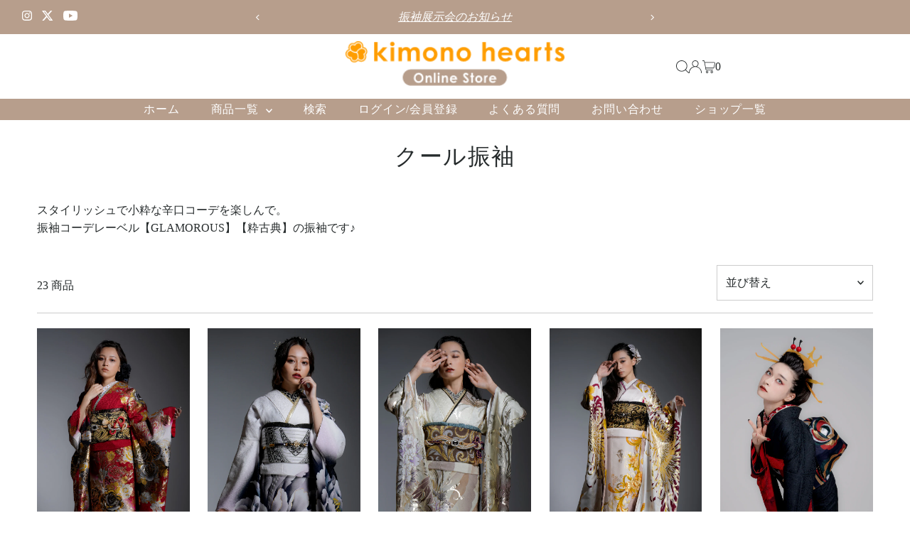

--- FILE ---
content_type: text/html; charset=utf-8
request_url: https://kimono-hearts-store.com/collections/coolfurisode
body_size: 31390
content:
<!DOCTYPE html>
<html class="no-js" lang="ja">
<head>
  <meta charset="utf-8" />
  <meta name="viewport" content="width=device-width,initial-scale=1">
<!-- Google Tag Manager -->
<script>(function(w,d,s,l,i){w[l]=w[l]||[];w[l].push({'gtm.start':
new Date().getTime(),event:'gtm.js'});var f=d.getElementsByTagName(s)[0],
j=d.createElement(s),dl=l!='dataLayer'?'&l='+l:'';j.async=true;j.src=
'https://www.googletagmanager.com/gtm.js?id='+i+dl;f.parentNode.insertBefore(j,f);
})(window,document,'script','dataLayer','GTM-THT9GBM');</script>
<!--End Google Tag Manager -->

<!-- Meta Pixel Code__sally20250502 -->
<script>
!function(f,b,e,v,n,t,s)
{if(f.fbq)return;n=f.fbq=function(){n.callMethod?
n.callMethod.apply(n,arguments):n.queue.push(arguments)};
if(!f._fbq)f._fbq=n;n.push=n;n.loaded=!0;n.version='2.0';
n.queue=[];t=b.createElement(e);t.async=!0;
t.src=v;s=b.getElementsByTagName(e)[0];
s.parentNode.insertBefore(t,s)}(window, document,'script',
'https://connect.facebook.net/en_US/fbevents.js');
fbq('init', '902253124764054');
fbq('track', 'PageView');
</script>
<noscript><img height="1" width="1" style="display:none"
src="https://www.facebook.com/tr?id=902253124764054&ev=PageView&noscript=1"
/></noscript>
<!-- End Meta Pixel Code__sally20250502 -->

  <!-- Establish early connection to external domains -->
  <link rel="preconnect" href="https://cdn.shopify.com" crossorigin>
  <link rel="preconnect" href="https://fonts.shopify.com" crossorigin>
  <link rel="preconnect" href="https://monorail-edge.shopifysvc.com">
  <link rel="preconnect" href="//ajax.googleapis.com" crossorigin />
  <meta name="google-site-verification" content="3oFBw9Jl8KPxZbjSxqmb7wkeSJfNWG--zgsKwyjnSbM" /><!-- Preload onDomain stylesheets and script libraries -->
  <link rel="preload" href="//kimono-hearts-store.com/cdn/shop/t/28/assets/stylesheet.css?v=138378866158728133281738654999" as="style">
  <link rel="preload" as="font" href="" type="font/woff2" crossorigin>
  <link rel="preload" as="font" href="" type="font/woff2" crossorigin>
  <link rel="preload" as="font" href="" type="font/woff2" crossorigin>
  <link rel="preload" href="//kimono-hearts-store.com/cdn/shop/t/28/assets/eventemitter3.min.js?v=27939738353326123541738654978" as="script">
  <link rel="preload" href="//kimono-hearts-store.com/cdn/shop/t/28/assets/vendor-video.js?v=112486824910932804751738654977" as="script">
  <link rel="preload" href="//kimono-hearts-store.com/cdn/shop/t/28/assets/theme.js?v=142370417236686784581754374104" as="script">

  <link rel="shortcut icon" href="//kimono-hearts-store.com/cdn/shop/files/hearts-favicon.png?crop=center&height=32&v=1651473867&width=32" type="image/png" />
  <link rel="canonical" href="https://kimono-hearts-store.com/collections/coolfurisode" />

  <title>クール振袖 &ndash; kimono-hearts-onlinestore</title>
  <meta name="description" content="スタイリッシュで小粋な辛口コーデを楽しんで。振袖コーデレーベル【GLAMOROUS】【粋古典】の振袖です♪" />

  

  
<meta property="og:image" content="http://kimono-hearts-store.com/cdn/shop/files/top_logo_d025d42f-5646-4095-9296-dfcbe68202b8.png?v=1666845585&width=1024">
  <meta property="og:image:secure_url" content="https://kimono-hearts-store.com/cdn/shop/files/top_logo_d025d42f-5646-4095-9296-dfcbe68202b8.png?v=1666845585&width=1024">
  <meta property="og:image:width" content="1200">
  <meta property="og:image:height" content="628">
<meta property="og:site_name" content="kimono-hearts-onlinestore">



<meta name="twitter:card" content="summary">


<meta name="twitter:site" content="@">



  <style data-shopify>
:root {
    --main-family: "New York", Iowan Old Style, Apple Garamond, Baskerville, Times New Roman, Droid Serif, Times, Source Serif Pro, serif, Apple Color Emoji, Segoe UI Emoji, Segoe UI Symbol;
    --main-weight: 400;
    --main-style: normal;
    --main-spacing: 0em;
    --nav-family: "New York", Iowan Old Style, Apple Garamond, Baskerville, Times New Roman, Droid Serif, Times, Source Serif Pro, serif, Apple Color Emoji, Segoe UI Emoji, Segoe UI Symbol;
    --nav-weight: 400;
    --nav-style: normal;
    --nav-spacing: 0.050em;
    --heading-family: "New York", Iowan Old Style, Apple Garamond, Baskerville, Times New Roman, Droid Serif, Times, Source Serif Pro, serif, Apple Color Emoji, Segoe UI Emoji, Segoe UI Symbol;
    --heading-weight: 400;
    --heading-style: normal;
    --heading-spacing: 0.050em;
    --font-size: 16px;
    --font-size-sm: 11px;
    --font-size-reset: 16px;
    --nav-size: 16px;
    --h1-size: 32px;
    --h2-size: 25px;
    --h3-size: 19px;
    --header-wrapper-background: #ffffff;
    --background: #ffffff;
    --header-link-color: #262b2c;
    --announcement-background: #b79e8c;
    --announcement-text: #ffffff;
    --header-icons: #ffffff;
    --header-icons-hover: #ffffff;
    --text-color: #262b2c;
    --link-color: #262b2c;
    --sale-color: #c60808;
    --dotted-color: #cccccc;
    --button-color: #b79e8c;
    --button-hover: #836957;
    --button-text: #ffffff;
    --secondary-button-color: #836957;
    --secondary-button-hover: #b79e8c;
    --secondary-button-text: #ffffff;
    --direction-color: #a4a4a4;
    --direction-background: rgba(0,0,0,0);
    --direction-hover: rgba(0,0,0,0);
    --footer-background: #796b62;
    --footer-text: #ffffff;
    --footer-icons-color: #ffffff;
    --footer-input: #ffffff;
    --footer-input-text: #000000;
    --footer-button: #000000;
    --footer-button-text: #ffffff;
    --nav-color: #ffffff;
    --nav-hover-color: rgba(0,0,0,0);
    --nav-background-color: #b79e8c;
    --nav-hover-link-color: #ffffff;
    --nav-border-color: rgba(0,0,0,0);
    --dropdown-background-color: #ffffff;
    --dropdown-link-color: #000000;
    --dropdown-link-hover-color: #796b62;
    --dropdown-min-width: 220px;
    --free-shipping-bg: #b79e8c;
    --free-shipping-text: #ffffff;
    --error-color: #c60808;
    --error-color-light: #fdd0d0;
    --swatch-height: 40px;
    --swatch-width: 44px;
    --tool-tip-width: -20;
    --icon-border-color: #ffffff;
    --select-arrow-bg: url(//kimono-hearts-store.com/cdn/shop/t/28/assets/select-arrow.png?v=112595941721225094991738654978);
    --keyboard-focus-color: #f3f3f3;
    --keyboard-focus-border-style: dotted;
    --keyboard-focus-border-weight: 1;
    --price-unit-price: #bec5c6;
    --color-filter-size: 24px;
    --color-body-text: var(--text-color);
    --color-body: var(--background);
    --color-bg: var(--background);
    --section-margins: 40px;

    --star-active: rgb(38, 43, 44);
    --star-inactive: rgb(244, 245, 246);
    --age-text-color: #262b2c;
    --age-bg-color: #faf4e8;

    
      --button-corners: 3px;
    

    --section-background: #ffffff;
    --shopify-accelerated-checkout-inline-alignment: center;

  }
  @media (max-width: 740px) {
    :root {
      --font-size: calc(16px - (16px * 0.15));
      --nav-size: calc(16px - (16px * 0.15));
      --h1-size: calc(32px - (32px * 0.15));
      --h2-size: calc(25px - (25px * 0.15));
      --h3-size: calc(19px - (19px * 0.15));
    }
  }
</style>


  <link rel="stylesheet" href="//kimono-hearts-store.com/cdn/shop/t/28/assets/stylesheet.css?v=138378866158728133281738654999" type="text/css">

  <style>
  
  
  
  
  
  
  </style>

  <script>window.performance && window.performance.mark && window.performance.mark('shopify.content_for_header.start');</script><meta name="facebook-domain-verification" content="gex8tntyag61xm5iw6isclj9mbusk1">
<meta name="google-site-verification" content="jpWZ0rWjbPDn79csbl9zOIy7vlK5QtsnXsN1oGIect4">
<meta id="shopify-digital-wallet" name="shopify-digital-wallet" content="/63761088752/digital_wallets/dialog">
<meta name="shopify-checkout-api-token" content="c9b2ea061d094321db11861103c85b97">
<link rel="alternate" type="application/atom+xml" title="Feed" href="/collections/coolfurisode.atom" />
<link rel="alternate" type="application/json+oembed" href="https://kimono-hearts-store.com/collections/coolfurisode.oembed">
<script async="async" src="/checkouts/internal/preloads.js?locale=ja-JP"></script>
<script id="apple-pay-shop-capabilities" type="application/json">{"shopId":63761088752,"countryCode":"JP","currencyCode":"JPY","merchantCapabilities":["supports3DS"],"merchantId":"gid:\/\/shopify\/Shop\/63761088752","merchantName":"kimono-hearts-onlinestore","requiredBillingContactFields":["postalAddress","email","phone"],"requiredShippingContactFields":["postalAddress","email","phone"],"shippingType":"shipping","supportedNetworks":["visa","masterCard","amex","jcb","discover"],"total":{"type":"pending","label":"kimono-hearts-onlinestore","amount":"1.00"},"shopifyPaymentsEnabled":true,"supportsSubscriptions":true}</script>
<script id="shopify-features" type="application/json">{"accessToken":"c9b2ea061d094321db11861103c85b97","betas":["rich-media-storefront-analytics"],"domain":"kimono-hearts-store.com","predictiveSearch":false,"shopId":63761088752,"locale":"ja"}</script>
<script>var Shopify = Shopify || {};
Shopify.shop = "kimono-hearts.myshopify.com";
Shopify.locale = "ja";
Shopify.currency = {"active":"JPY","rate":"1.0"};
Shopify.country = "JP";
Shopify.theme = {"name":"Testament","id":149641429232,"schema_name":"Testament","schema_version":"13.0.1","theme_store_id":623,"role":"main"};
Shopify.theme.handle = "null";
Shopify.theme.style = {"id":null,"handle":null};
Shopify.cdnHost = "kimono-hearts-store.com/cdn";
Shopify.routes = Shopify.routes || {};
Shopify.routes.root = "/";</script>
<script type="module">!function(o){(o.Shopify=o.Shopify||{}).modules=!0}(window);</script>
<script>!function(o){function n(){var o=[];function n(){o.push(Array.prototype.slice.apply(arguments))}return n.q=o,n}var t=o.Shopify=o.Shopify||{};t.loadFeatures=n(),t.autoloadFeatures=n()}(window);</script>
<script id="shop-js-analytics" type="application/json">{"pageType":"collection"}</script>
<script defer="defer" async type="module" src="//kimono-hearts-store.com/cdn/shopifycloud/shop-js/modules/v2/client.init-shop-cart-sync_0MstufBG.ja.esm.js"></script>
<script defer="defer" async type="module" src="//kimono-hearts-store.com/cdn/shopifycloud/shop-js/modules/v2/chunk.common_jll-23Z1.esm.js"></script>
<script defer="defer" async type="module" src="//kimono-hearts-store.com/cdn/shopifycloud/shop-js/modules/v2/chunk.modal_HXih6-AF.esm.js"></script>
<script type="module">
  await import("//kimono-hearts-store.com/cdn/shopifycloud/shop-js/modules/v2/client.init-shop-cart-sync_0MstufBG.ja.esm.js");
await import("//kimono-hearts-store.com/cdn/shopifycloud/shop-js/modules/v2/chunk.common_jll-23Z1.esm.js");
await import("//kimono-hearts-store.com/cdn/shopifycloud/shop-js/modules/v2/chunk.modal_HXih6-AF.esm.js");

  window.Shopify.SignInWithShop?.initShopCartSync?.({"fedCMEnabled":true,"windoidEnabled":true});

</script>
<script>(function() {
  var isLoaded = false;
  function asyncLoad() {
    if (isLoaded) return;
    isLoaded = true;
    var urls = ["\/\/cdn.shopify.com\/proxy\/48eee2c64f5f31d2281a79ad4efbb6492c6baf5b027131f6cb2a9f696d1e476d\/kimono-hearts.bookthatapp.com\/javascripts\/bta-installed.js?shop=kimono-hearts.myshopify.com\u0026sp-cache-control=cHVibGljLCBtYXgtYWdlPTkwMA","https:\/\/cdn.nfcube.com\/instafeed-73c954762b184a6cd21b862e38c87071.js?shop=kimono-hearts.myshopify.com","\/\/kimono-hearts.bookthatapp.com\/javascripts\/bta.js?shop=kimono-hearts.myshopify.com","\/\/cdn.shopify.com\/proxy\/be4caebc345966e4b0be98866168fdaf77d5d70f908c501b94eff8b9552db589\/kimono-hearts.bookthatapp.com\/sdk\/v1\/js\/bta-order-status-bootstrap.min.js?shop=kimono-hearts.myshopify.com\u0026sp-cache-control=cHVibGljLCBtYXgtYWdlPTkwMA"];
    for (var i = 0; i < urls.length; i++) {
      var s = document.createElement('script');
      s.type = 'text/javascript';
      s.async = true;
      s.src = urls[i];
      var x = document.getElementsByTagName('script')[0];
      x.parentNode.insertBefore(s, x);
    }
  };
  if(window.attachEvent) {
    window.attachEvent('onload', asyncLoad);
  } else {
    window.addEventListener('load', asyncLoad, false);
  }
})();</script>
<script id="__st">var __st={"a":63761088752,"offset":32400,"reqid":"3d35d1dc-0157-43d0-8174-3f798e15387f-1769342755","pageurl":"kimono-hearts-store.com\/collections\/coolfurisode","u":"a71af91ad746","p":"collection","rtyp":"collection","rid":420766056688};</script>
<script>window.ShopifyPaypalV4VisibilityTracking = true;</script>
<script id="captcha-bootstrap">!function(){'use strict';const t='contact',e='account',n='new_comment',o=[[t,t],['blogs',n],['comments',n],[t,'customer']],c=[[e,'customer_login'],[e,'guest_login'],[e,'recover_customer_password'],[e,'create_customer']],r=t=>t.map((([t,e])=>`form[action*='/${t}']:not([data-nocaptcha='true']) input[name='form_type'][value='${e}']`)).join(','),a=t=>()=>t?[...document.querySelectorAll(t)].map((t=>t.form)):[];function s(){const t=[...o],e=r(t);return a(e)}const i='password',u='form_key',d=['recaptcha-v3-token','g-recaptcha-response','h-captcha-response',i],f=()=>{try{return window.sessionStorage}catch{return}},m='__shopify_v',_=t=>t.elements[u];function p(t,e,n=!1){try{const o=window.sessionStorage,c=JSON.parse(o.getItem(e)),{data:r}=function(t){const{data:e,action:n}=t;return t[m]||n?{data:e,action:n}:{data:t,action:n}}(c);for(const[e,n]of Object.entries(r))t.elements[e]&&(t.elements[e].value=n);n&&o.removeItem(e)}catch(o){console.error('form repopulation failed',{error:o})}}const l='form_type',E='cptcha';function T(t){t.dataset[E]=!0}const w=window,h=w.document,L='Shopify',v='ce_forms',y='captcha';let A=!1;((t,e)=>{const n=(g='f06e6c50-85a8-45c8-87d0-21a2b65856fe',I='https://cdn.shopify.com/shopifycloud/storefront-forms-hcaptcha/ce_storefront_forms_captcha_hcaptcha.v1.5.2.iife.js',D={infoText:'hCaptchaによる保護',privacyText:'プライバシー',termsText:'利用規約'},(t,e,n)=>{const o=w[L][v],c=o.bindForm;if(c)return c(t,g,e,D).then(n);var r;o.q.push([[t,g,e,D],n]),r=I,A||(h.body.append(Object.assign(h.createElement('script'),{id:'captcha-provider',async:!0,src:r})),A=!0)});var g,I,D;w[L]=w[L]||{},w[L][v]=w[L][v]||{},w[L][v].q=[],w[L][y]=w[L][y]||{},w[L][y].protect=function(t,e){n(t,void 0,e),T(t)},Object.freeze(w[L][y]),function(t,e,n,w,h,L){const[v,y,A,g]=function(t,e,n){const i=e?o:[],u=t?c:[],d=[...i,...u],f=r(d),m=r(i),_=r(d.filter((([t,e])=>n.includes(e))));return[a(f),a(m),a(_),s()]}(w,h,L),I=t=>{const e=t.target;return e instanceof HTMLFormElement?e:e&&e.form},D=t=>v().includes(t);t.addEventListener('submit',(t=>{const e=I(t);if(!e)return;const n=D(e)&&!e.dataset.hcaptchaBound&&!e.dataset.recaptchaBound,o=_(e),c=g().includes(e)&&(!o||!o.value);(n||c)&&t.preventDefault(),c&&!n&&(function(t){try{if(!f())return;!function(t){const e=f();if(!e)return;const n=_(t);if(!n)return;const o=n.value;o&&e.removeItem(o)}(t);const e=Array.from(Array(32),(()=>Math.random().toString(36)[2])).join('');!function(t,e){_(t)||t.append(Object.assign(document.createElement('input'),{type:'hidden',name:u})),t.elements[u].value=e}(t,e),function(t,e){const n=f();if(!n)return;const o=[...t.querySelectorAll(`input[type='${i}']`)].map((({name:t})=>t)),c=[...d,...o],r={};for(const[a,s]of new FormData(t).entries())c.includes(a)||(r[a]=s);n.setItem(e,JSON.stringify({[m]:1,action:t.action,data:r}))}(t,e)}catch(e){console.error('failed to persist form',e)}}(e),e.submit())}));const S=(t,e)=>{t&&!t.dataset[E]&&(n(t,e.some((e=>e===t))),T(t))};for(const o of['focusin','change'])t.addEventListener(o,(t=>{const e=I(t);D(e)&&S(e,y())}));const B=e.get('form_key'),M=e.get(l),P=B&&M;t.addEventListener('DOMContentLoaded',(()=>{const t=y();if(P)for(const e of t)e.elements[l].value===M&&p(e,B);[...new Set([...A(),...v().filter((t=>'true'===t.dataset.shopifyCaptcha))])].forEach((e=>S(e,t)))}))}(h,new URLSearchParams(w.location.search),n,t,e,['guest_login'])})(!0,!0)}();</script>
<script integrity="sha256-4kQ18oKyAcykRKYeNunJcIwy7WH5gtpwJnB7kiuLZ1E=" data-source-attribution="shopify.loadfeatures" defer="defer" src="//kimono-hearts-store.com/cdn/shopifycloud/storefront/assets/storefront/load_feature-a0a9edcb.js" crossorigin="anonymous"></script>
<script data-source-attribution="shopify.dynamic_checkout.dynamic.init">var Shopify=Shopify||{};Shopify.PaymentButton=Shopify.PaymentButton||{isStorefrontPortableWallets:!0,init:function(){window.Shopify.PaymentButton.init=function(){};var t=document.createElement("script");t.src="https://kimono-hearts-store.com/cdn/shopifycloud/portable-wallets/latest/portable-wallets.ja.js",t.type="module",document.head.appendChild(t)}};
</script>
<script data-source-attribution="shopify.dynamic_checkout.buyer_consent">
  function portableWalletsHideBuyerConsent(e){var t=document.getElementById("shopify-buyer-consent"),n=document.getElementById("shopify-subscription-policy-button");t&&n&&(t.classList.add("hidden"),t.setAttribute("aria-hidden","true"),n.removeEventListener("click",e))}function portableWalletsShowBuyerConsent(e){var t=document.getElementById("shopify-buyer-consent"),n=document.getElementById("shopify-subscription-policy-button");t&&n&&(t.classList.remove("hidden"),t.removeAttribute("aria-hidden"),n.addEventListener("click",e))}window.Shopify?.PaymentButton&&(window.Shopify.PaymentButton.hideBuyerConsent=portableWalletsHideBuyerConsent,window.Shopify.PaymentButton.showBuyerConsent=portableWalletsShowBuyerConsent);
</script>
<script data-source-attribution="shopify.dynamic_checkout.cart.bootstrap">document.addEventListener("DOMContentLoaded",(function(){function t(){return document.querySelector("shopify-accelerated-checkout-cart, shopify-accelerated-checkout")}if(t())Shopify.PaymentButton.init();else{new MutationObserver((function(e,n){t()&&(Shopify.PaymentButton.init(),n.disconnect())})).observe(document.body,{childList:!0,subtree:!0})}}));
</script>
<link id="shopify-accelerated-checkout-styles" rel="stylesheet" media="screen" href="https://kimono-hearts-store.com/cdn/shopifycloud/portable-wallets/latest/accelerated-checkout-backwards-compat.css" crossorigin="anonymous">
<style id="shopify-accelerated-checkout-cart">
        #shopify-buyer-consent {
  margin-top: 1em;
  display: inline-block;
  width: 100%;
}

#shopify-buyer-consent.hidden {
  display: none;
}

#shopify-subscription-policy-button {
  background: none;
  border: none;
  padding: 0;
  text-decoration: underline;
  font-size: inherit;
  cursor: pointer;
}

#shopify-subscription-policy-button::before {
  box-shadow: none;
}

      </style>

<script>window.performance && window.performance.mark && window.performance.mark('shopify.content_for_header.end');</script>
<script>
  window.dataLayer = window.dataLayer || [];
  //LINEバナークリック計測
  document.addEventListener("DOMContentLoaded", function() {
    document.querySelectorAll('.line-banner').forEach(banner => {
      banner.addEventListener('click', function() {
        let pageType = "other";
        if (window.location.pathname.includes("/products/")) {
          pageType = "product_page";
        } else if (window.location.pathname.includes("/pages/")) {
          pageType = "lp_page";
        } else if (window.location.pathname == "/") {
          pageType = "top_page";
        }

        window.dataLayer.push({
          event: "line_banner_click",
          banner_location: pageType
        });
      });
    });
  });
</script>
 <!--ペイディのコード20250725-->
  <script
src="https://cdn.paidy.com/promotional-messaging/general/paidy-upsell-widget.
js" defer="defer"></script>
<!-- BEGIN app block: shopify://apps/bta-booking-app/blocks/widgets/447b4be3-b8e8-4347-959f-d9a05d4b2d5d -->
<script>var bondVariantIds = [], productConfig = {}, productMetafields;productMetafields = '';

        if (productMetafields !== '') {
            productConfig = JSON.parse('{"' +
                decodeURI(productMetafields).replace(/"/g, '\\"').replace(/&/g, '","').replace(/=/g, '":"')
                + '"}');
        }

    const parsedSettings = JSON.parse('{"dateFormat":"MM/DD/YYYY","domain":"kimono-hearts-store.com","env":"production","path_prefix":"/apps/bookthatapp","should_load":true,"widget_enabled_list":["reservation","rental","appt"],"widget_on_every_page":true,"widgets_mode":{}}' || '{}')

    window.BtaConfig = {
        account: 'kimono-hearts',
        bondVariantIds: bondVariantIds,
        cart: `{"note":null,"attributes":{},"original_total_price":0,"total_price":0,"total_discount":0,"total_weight":0.0,"item_count":0,"items":[],"requires_shipping":false,"currency":"JPY","items_subtotal_price":0,"cart_level_discount_applications":[],"checkout_charge_amount":0}`,
        customer: '',settings: parsedSettings,
        version: '1.6'
    }

    const pathPrefix = parsedSettings.path_prefix || '/apps/bookthatapp';
    const widgetScriptUrl = `https://kimono-hearts-store.com${pathPrefix}/sdk/v1/js/bta-widgets-bootstrap.min.js`;

    const widgetScript = document.createElement('script');

    widgetScript.src = widgetScriptUrl;
    widgetScript.defer = true;
    // render the script tag in the head
    document.head.appendChild(widgetScript);
</script>


<!-- END app block --><script src="https://cdn.shopify.com/extensions/019bd4f9-bcb9-754b-9142-faa4056b009a/1.9.0/assets/bta-app-embed-bootstrap.min.js" type="text/javascript" defer="defer"></script>
<link href="https://cdn.shopify.com/extensions/019bd4f9-bcb9-754b-9142-faa4056b009a/1.9.0/assets/app-embed.css" rel="stylesheet" type="text/css" media="all">
<link href="https://monorail-edge.shopifysvc.com" rel="dns-prefetch">
<script>(function(){if ("sendBeacon" in navigator && "performance" in window) {try {var session_token_from_headers = performance.getEntriesByType('navigation')[0].serverTiming.find(x => x.name == '_s').description;} catch {var session_token_from_headers = undefined;}var session_cookie_matches = document.cookie.match(/_shopify_s=([^;]*)/);var session_token_from_cookie = session_cookie_matches && session_cookie_matches.length === 2 ? session_cookie_matches[1] : "";var session_token = session_token_from_headers || session_token_from_cookie || "";function handle_abandonment_event(e) {var entries = performance.getEntries().filter(function(entry) {return /monorail-edge.shopifysvc.com/.test(entry.name);});if (!window.abandonment_tracked && entries.length === 0) {window.abandonment_tracked = true;var currentMs = Date.now();var navigation_start = performance.timing.navigationStart;var payload = {shop_id: 63761088752,url: window.location.href,navigation_start,duration: currentMs - navigation_start,session_token,page_type: "collection"};window.navigator.sendBeacon("https://monorail-edge.shopifysvc.com/v1/produce", JSON.stringify({schema_id: "online_store_buyer_site_abandonment/1.1",payload: payload,metadata: {event_created_at_ms: currentMs,event_sent_at_ms: currentMs}}));}}window.addEventListener('pagehide', handle_abandonment_event);}}());</script>
<script id="web-pixels-manager-setup">(function e(e,d,r,n,o){if(void 0===o&&(o={}),!Boolean(null===(a=null===(i=window.Shopify)||void 0===i?void 0:i.analytics)||void 0===a?void 0:a.replayQueue)){var i,a;window.Shopify=window.Shopify||{};var t=window.Shopify;t.analytics=t.analytics||{};var s=t.analytics;s.replayQueue=[],s.publish=function(e,d,r){return s.replayQueue.push([e,d,r]),!0};try{self.performance.mark("wpm:start")}catch(e){}var l=function(){var e={modern:/Edge?\/(1{2}[4-9]|1[2-9]\d|[2-9]\d{2}|\d{4,})\.\d+(\.\d+|)|Firefox\/(1{2}[4-9]|1[2-9]\d|[2-9]\d{2}|\d{4,})\.\d+(\.\d+|)|Chrom(ium|e)\/(9{2}|\d{3,})\.\d+(\.\d+|)|(Maci|X1{2}).+ Version\/(15\.\d+|(1[6-9]|[2-9]\d|\d{3,})\.\d+)([,.]\d+|)( \(\w+\)|)( Mobile\/\w+|) Safari\/|Chrome.+OPR\/(9{2}|\d{3,})\.\d+\.\d+|(CPU[ +]OS|iPhone[ +]OS|CPU[ +]iPhone|CPU IPhone OS|CPU iPad OS)[ +]+(15[._]\d+|(1[6-9]|[2-9]\d|\d{3,})[._]\d+)([._]\d+|)|Android:?[ /-](13[3-9]|1[4-9]\d|[2-9]\d{2}|\d{4,})(\.\d+|)(\.\d+|)|Android.+Firefox\/(13[5-9]|1[4-9]\d|[2-9]\d{2}|\d{4,})\.\d+(\.\d+|)|Android.+Chrom(ium|e)\/(13[3-9]|1[4-9]\d|[2-9]\d{2}|\d{4,})\.\d+(\.\d+|)|SamsungBrowser\/([2-9]\d|\d{3,})\.\d+/,legacy:/Edge?\/(1[6-9]|[2-9]\d|\d{3,})\.\d+(\.\d+|)|Firefox\/(5[4-9]|[6-9]\d|\d{3,})\.\d+(\.\d+|)|Chrom(ium|e)\/(5[1-9]|[6-9]\d|\d{3,})\.\d+(\.\d+|)([\d.]+$|.*Safari\/(?![\d.]+ Edge\/[\d.]+$))|(Maci|X1{2}).+ Version\/(10\.\d+|(1[1-9]|[2-9]\d|\d{3,})\.\d+)([,.]\d+|)( \(\w+\)|)( Mobile\/\w+|) Safari\/|Chrome.+OPR\/(3[89]|[4-9]\d|\d{3,})\.\d+\.\d+|(CPU[ +]OS|iPhone[ +]OS|CPU[ +]iPhone|CPU IPhone OS|CPU iPad OS)[ +]+(10[._]\d+|(1[1-9]|[2-9]\d|\d{3,})[._]\d+)([._]\d+|)|Android:?[ /-](13[3-9]|1[4-9]\d|[2-9]\d{2}|\d{4,})(\.\d+|)(\.\d+|)|Mobile Safari.+OPR\/([89]\d|\d{3,})\.\d+\.\d+|Android.+Firefox\/(13[5-9]|1[4-9]\d|[2-9]\d{2}|\d{4,})\.\d+(\.\d+|)|Android.+Chrom(ium|e)\/(13[3-9]|1[4-9]\d|[2-9]\d{2}|\d{4,})\.\d+(\.\d+|)|Android.+(UC? ?Browser|UCWEB|U3)[ /]?(15\.([5-9]|\d{2,})|(1[6-9]|[2-9]\d|\d{3,})\.\d+)\.\d+|SamsungBrowser\/(5\.\d+|([6-9]|\d{2,})\.\d+)|Android.+MQ{2}Browser\/(14(\.(9|\d{2,})|)|(1[5-9]|[2-9]\d|\d{3,})(\.\d+|))(\.\d+|)|K[Aa][Ii]OS\/(3\.\d+|([4-9]|\d{2,})\.\d+)(\.\d+|)/},d=e.modern,r=e.legacy,n=navigator.userAgent;return n.match(d)?"modern":n.match(r)?"legacy":"unknown"}(),u="modern"===l?"modern":"legacy",c=(null!=n?n:{modern:"",legacy:""})[u],f=function(e){return[e.baseUrl,"/wpm","/b",e.hashVersion,"modern"===e.buildTarget?"m":"l",".js"].join("")}({baseUrl:d,hashVersion:r,buildTarget:u}),m=function(e){var d=e.version,r=e.bundleTarget,n=e.surface,o=e.pageUrl,i=e.monorailEndpoint;return{emit:function(e){var a=e.status,t=e.errorMsg,s=(new Date).getTime(),l=JSON.stringify({metadata:{event_sent_at_ms:s},events:[{schema_id:"web_pixels_manager_load/3.1",payload:{version:d,bundle_target:r,page_url:o,status:a,surface:n,error_msg:t},metadata:{event_created_at_ms:s}}]});if(!i)return console&&console.warn&&console.warn("[Web Pixels Manager] No Monorail endpoint provided, skipping logging."),!1;try{return self.navigator.sendBeacon.bind(self.navigator)(i,l)}catch(e){}var u=new XMLHttpRequest;try{return u.open("POST",i,!0),u.setRequestHeader("Content-Type","text/plain"),u.send(l),!0}catch(e){return console&&console.warn&&console.warn("[Web Pixels Manager] Got an unhandled error while logging to Monorail."),!1}}}}({version:r,bundleTarget:l,surface:e.surface,pageUrl:self.location.href,monorailEndpoint:e.monorailEndpoint});try{o.browserTarget=l,function(e){var d=e.src,r=e.async,n=void 0===r||r,o=e.onload,i=e.onerror,a=e.sri,t=e.scriptDataAttributes,s=void 0===t?{}:t,l=document.createElement("script"),u=document.querySelector("head"),c=document.querySelector("body");if(l.async=n,l.src=d,a&&(l.integrity=a,l.crossOrigin="anonymous"),s)for(var f in s)if(Object.prototype.hasOwnProperty.call(s,f))try{l.dataset[f]=s[f]}catch(e){}if(o&&l.addEventListener("load",o),i&&l.addEventListener("error",i),u)u.appendChild(l);else{if(!c)throw new Error("Did not find a head or body element to append the script");c.appendChild(l)}}({src:f,async:!0,onload:function(){if(!function(){var e,d;return Boolean(null===(d=null===(e=window.Shopify)||void 0===e?void 0:e.analytics)||void 0===d?void 0:d.initialized)}()){var d=window.webPixelsManager.init(e)||void 0;if(d){var r=window.Shopify.analytics;r.replayQueue.forEach((function(e){var r=e[0],n=e[1],o=e[2];d.publishCustomEvent(r,n,o)})),r.replayQueue=[],r.publish=d.publishCustomEvent,r.visitor=d.visitor,r.initialized=!0}}},onerror:function(){return m.emit({status:"failed",errorMsg:"".concat(f," has failed to load")})},sri:function(e){var d=/^sha384-[A-Za-z0-9+/=]+$/;return"string"==typeof e&&d.test(e)}(c)?c:"",scriptDataAttributes:o}),m.emit({status:"loading"})}catch(e){m.emit({status:"failed",errorMsg:(null==e?void 0:e.message)||"Unknown error"})}}})({shopId: 63761088752,storefrontBaseUrl: "https://kimono-hearts-store.com",extensionsBaseUrl: "https://extensions.shopifycdn.com/cdn/shopifycloud/web-pixels-manager",monorailEndpoint: "https://monorail-edge.shopifysvc.com/unstable/produce_batch",surface: "storefront-renderer",enabledBetaFlags: ["2dca8a86"],webPixelsConfigList: [{"id":"546832624","configuration":"{\"config\":\"{\\\"google_tag_ids\\\":[\\\"G-EG33XFJZ4G\\\",\\\"GT-5MCGFK4H\\\"],\\\"target_country\\\":\\\"JP\\\",\\\"gtag_events\\\":[{\\\"type\\\":\\\"search\\\",\\\"action_label\\\":\\\"G-EG33XFJZ4G\\\"},{\\\"type\\\":\\\"begin_checkout\\\",\\\"action_label\\\":\\\"G-EG33XFJZ4G\\\"},{\\\"type\\\":\\\"view_item\\\",\\\"action_label\\\":[\\\"G-EG33XFJZ4G\\\",\\\"MC-6FMGYBEPRY\\\"]},{\\\"type\\\":\\\"purchase\\\",\\\"action_label\\\":[\\\"G-EG33XFJZ4G\\\",\\\"MC-6FMGYBEPRY\\\"]},{\\\"type\\\":\\\"page_view\\\",\\\"action_label\\\":[\\\"G-EG33XFJZ4G\\\",\\\"MC-6FMGYBEPRY\\\"]},{\\\"type\\\":\\\"add_payment_info\\\",\\\"action_label\\\":\\\"G-EG33XFJZ4G\\\"},{\\\"type\\\":\\\"add_to_cart\\\",\\\"action_label\\\":\\\"G-EG33XFJZ4G\\\"}],\\\"enable_monitoring_mode\\\":false}\"}","eventPayloadVersion":"v1","runtimeContext":"OPEN","scriptVersion":"b2a88bafab3e21179ed38636efcd8a93","type":"APP","apiClientId":1780363,"privacyPurposes":[],"dataSharingAdjustments":{"protectedCustomerApprovalScopes":["read_customer_address","read_customer_email","read_customer_name","read_customer_personal_data","read_customer_phone"]}},{"id":"464945392","configuration":"{\"shop\":\"kimono-hearts.myshopify.com\",\"enabled\":\"false\",\"hmacKey\":\"2a9875d87384050a3acf7c81dd90f4f7\"}","eventPayloadVersion":"v1","runtimeContext":"STRICT","scriptVersion":"2c55515548089e14f950f8bfd558b4b0","type":"APP","apiClientId":4653451,"privacyPurposes":["ANALYTICS","MARKETING","SALE_OF_DATA"],"dataSharingAdjustments":{"protectedCustomerApprovalScopes":["read_customer_address","read_customer_email","read_customer_name","read_customer_personal_data","read_customer_phone"]}},{"id":"246022384","configuration":"{\"pixel_id\":\"902253124764054\",\"pixel_type\":\"facebook_pixel\"}","eventPayloadVersion":"v1","runtimeContext":"OPEN","scriptVersion":"ca16bc87fe92b6042fbaa3acc2fbdaa6","type":"APP","apiClientId":2329312,"privacyPurposes":["ANALYTICS","MARKETING","SALE_OF_DATA"],"dataSharingAdjustments":{"protectedCustomerApprovalScopes":["read_customer_address","read_customer_email","read_customer_name","read_customer_personal_data","read_customer_phone"]}},{"id":"98468080","configuration":"{\"tagID\":\"2612556181252\"}","eventPayloadVersion":"v1","runtimeContext":"STRICT","scriptVersion":"18031546ee651571ed29edbe71a3550b","type":"APP","apiClientId":3009811,"privacyPurposes":["ANALYTICS","MARKETING","SALE_OF_DATA"],"dataSharingAdjustments":{"protectedCustomerApprovalScopes":["read_customer_address","read_customer_email","read_customer_name","read_customer_personal_data","read_customer_phone"]}},{"id":"106397936","eventPayloadVersion":"1","runtimeContext":"LAX","scriptVersion":"6","type":"CUSTOM","privacyPurposes":["ANALYTICS","MARKETING","SALE_OF_DATA"],"name":"GTM – 注文完了"},{"id":"shopify-app-pixel","configuration":"{}","eventPayloadVersion":"v1","runtimeContext":"STRICT","scriptVersion":"0450","apiClientId":"shopify-pixel","type":"APP","privacyPurposes":["ANALYTICS","MARKETING"]},{"id":"shopify-custom-pixel","eventPayloadVersion":"v1","runtimeContext":"LAX","scriptVersion":"0450","apiClientId":"shopify-pixel","type":"CUSTOM","privacyPurposes":["ANALYTICS","MARKETING"]}],isMerchantRequest: false,initData: {"shop":{"name":"kimono-hearts-onlinestore","paymentSettings":{"currencyCode":"JPY"},"myshopifyDomain":"kimono-hearts.myshopify.com","countryCode":"JP","storefrontUrl":"https:\/\/kimono-hearts-store.com"},"customer":null,"cart":null,"checkout":null,"productVariants":[],"purchasingCompany":null},},"https://kimono-hearts-store.com/cdn","fcfee988w5aeb613cpc8e4bc33m6693e112",{"modern":"","legacy":""},{"shopId":"63761088752","storefrontBaseUrl":"https:\/\/kimono-hearts-store.com","extensionBaseUrl":"https:\/\/extensions.shopifycdn.com\/cdn\/shopifycloud\/web-pixels-manager","surface":"storefront-renderer","enabledBetaFlags":"[\"2dca8a86\"]","isMerchantRequest":"false","hashVersion":"fcfee988w5aeb613cpc8e4bc33m6693e112","publish":"custom","events":"[[\"page_viewed\",{}],[\"collection_viewed\",{\"collection\":{\"id\":\"420766056688\",\"title\":\"クール振袖\",\"productVariants\":[{\"price\":{\"amount\":217800.0,\"currencyCode\":\"JPY\"},\"product\":{\"title\":\"【振袖ネットレンタル：赤とゴールドの薔薇】一際目立つ大人ギャル\/KH-370\",\"vendor\":\"kimono-hearts-onlinestore\",\"id\":\"8009301033200\",\"untranslatedTitle\":\"【振袖ネットレンタル：赤とゴールドの薔薇】一際目立つ大人ギャル\/KH-370\",\"url\":\"\/products\/kh-370\",\"type\":\"\"},\"id\":\"43756251807984\",\"image\":{\"src\":\"\/\/kimono-hearts-store.com\/cdn\/shop\/products\/KH-370_2.jpg?v=1765850950\"},\"sku\":null,\"title\":\"2026年 \/ M\",\"untranslatedTitle\":\"2026年 \/ M\"},{\"price\":{\"amount\":162800.0,\"currencyCode\":\"JPY\"},\"product\":{\"title\":\"【振袖ネットレンタル：白と牡丹】大胆なデザインで華やかに\/KH-368\",\"vendor\":\"kimono-hearts-onlinestore\",\"id\":\"8009301065968\",\"untranslatedTitle\":\"【振袖ネットレンタル：白と牡丹】大胆なデザインで華やかに\/KH-368\",\"url\":\"\/products\/kh-368\",\"type\":\"\"},\"id\":\"43756242829552\",\"image\":{\"src\":\"\/\/kimono-hearts-store.com\/cdn\/shop\/products\/KH-368_2.jpg?v=1733880449\"},\"sku\":\"\",\"title\":\"2026年 \/ M\",\"untranslatedTitle\":\"2026年 \/ M\"},{\"price\":{\"amount\":206800.0,\"currencyCode\":\"JPY\"},\"product\":{\"title\":\"【振袖ネットレンタル：白のくすみカラー】上品に凛と美しく\/KH-367\",\"vendor\":\"kimono-hearts-onlinestore\",\"id\":\"8009301098736\",\"untranslatedTitle\":\"【振袖ネットレンタル：白のくすみカラー】上品に凛と美しく\/KH-367\",\"url\":\"\/products\/kh-367\",\"type\":\"\"},\"id\":\"43756212486384\",\"image\":{\"src\":\"\/\/kimono-hearts-store.com\/cdn\/shop\/products\/KH-367_2.jpg?v=1733880448\"},\"sku\":null,\"title\":\"2026年\",\"untranslatedTitle\":\"2026年\"},{\"price\":{\"amount\":217800.0,\"currencyCode\":\"JPY\"},\"product\":{\"title\":\"【振袖ネットレンタル：白に菊】大胆な菊の花が美しい\/KH-344\",\"vendor\":\"kimono-hearts-onlinestore\",\"id\":\"8009311944944\",\"untranslatedTitle\":\"【振袖ネットレンタル：白に菊】大胆な菊の花が美しい\/KH-344\",\"url\":\"\/products\/kh-344\",\"type\":\"\"},\"id\":\"43756222021872\",\"image\":{\"src\":\"\/\/kimono-hearts-store.com\/cdn\/shop\/products\/KH-344_2_cdbce18a-992b-4587-83dd-2ec882004260.jpg?v=1733880432\"},\"sku\":null,\"title\":\"2026年 \/ M\",\"untranslatedTitle\":\"2026年 \/ M\"},{\"price\":{\"amount\":250800.0,\"currencyCode\":\"JPY\"},\"product\":{\"title\":\"【振袖ネットレンタル：破邪-ほむら-】クリエイターコラボ振袖\/KH-412\",\"vendor\":\"kimono-hearts-onlinestore\",\"id\":\"8192194314480\",\"untranslatedTitle\":\"【振袖ネットレンタル：破邪-ほむら-】クリエイターコラボ振袖\/KH-412\",\"url\":\"\/products\/kh-412\",\"type\":\"\"},\"id\":\"43737101238512\",\"image\":{\"src\":\"\/\/kimono-hearts-store.com\/cdn\/shop\/products\/KH-412_71e539f4-bf61-4b2f-a34a-7199938d0f5c.jpg?v=1733880272\"},\"sku\":\"\",\"title\":\"2026年 \/ M\",\"untranslatedTitle\":\"2026年 \/ M\"},{\"price\":{\"amount\":250800.0,\"currencyCode\":\"JPY\"},\"product\":{\"title\":\"【振袖ネットレンタル：白狐】クリエイターコラボ振袖\/KH-413\",\"vendor\":\"kimono-hearts-onlinestore\",\"id\":\"8192194674928\",\"untranslatedTitle\":\"【振袖ネットレンタル：白狐】クリエイターコラボ振袖\/KH-413\",\"url\":\"\/products\/kh-413\",\"type\":\"\"},\"id\":\"43737105105136\",\"image\":{\"src\":\"\/\/kimono-hearts-store.com\/cdn\/shop\/products\/KH-413_f850c03a-3223-46b9-a073-9ae82ab3b7cd.jpg?v=1733880271\"},\"sku\":\"\",\"title\":\"2026年 \/ M\",\"untranslatedTitle\":\"2026年 \/ M\"},{\"price\":{\"amount\":217800.0,\"currencyCode\":\"JPY\"},\"product\":{\"title\":\"【振袖ネットレンタル：白と花】立体的な花々が美しい\/KH-391\",\"vendor\":\"kimono-hearts-onlinestore\",\"id\":\"8195966402800\",\"untranslatedTitle\":\"【振袖ネットレンタル：白と花】立体的な花々が美しい\/KH-391\",\"url\":\"\/products\/kh-391\",\"type\":\"\"},\"id\":\"43751923712240\",\"image\":{\"src\":\"\/\/kimono-hearts-store.com\/cdn\/shop\/products\/KH-391.jpg?v=1733880213\"},\"sku\":\"\",\"title\":\"2026年 \/ S\",\"untranslatedTitle\":\"2026年 \/ S\"},{\"price\":{\"amount\":206800.0,\"currencyCode\":\"JPY\"},\"product\":{\"title\":\"【振袖ネットレンタル：白と虎】虎視眈々と狙うのは\/KH-366\",\"vendor\":\"kimono-hearts-onlinestore\",\"id\":\"8197379293424\",\"untranslatedTitle\":\"【振袖ネットレンタル：白と虎】虎視眈々と狙うのは\/KH-366\",\"url\":\"\/products\/kh-366\",\"type\":\"\"},\"id\":\"43756192039152\",\"image\":{\"src\":\"\/\/kimono-hearts-store.com\/cdn\/shop\/products\/KH-366_1.jpg?v=1749554327\"},\"sku\":\"\",\"title\":\"2026年 \/ M\",\"untranslatedTitle\":\"2026年 \/ M\"},{\"price\":{\"amount\":217800.0,\"currencyCode\":\"JPY\"},\"product\":{\"title\":\"【振袖ネットレンタル：白とゴールド】どこまでもカッコよく\/KH-373\",\"vendor\":\"kimono-hearts-onlinestore\",\"id\":\"8197383389424\",\"untranslatedTitle\":\"【振袖ネットレンタル：白とゴールド】どこまでもカッコよく\/KH-373\",\"url\":\"\/products\/kh-373\",\"type\":\"\"},\"id\":\"43756208324848\",\"image\":{\"src\":\"\/\/kimono-hearts-store.com\/cdn\/shop\/products\/KH-373_1.jpg?v=1733880107\"},\"sku\":null,\"title\":\"2026年 \/ M\",\"untranslatedTitle\":\"2026年 \/ M\"},{\"price\":{\"amount\":128000.0,\"currencyCode\":\"JPY\"},\"product\":{\"title\":\"【振袖ネットレンタル：白黒ストライプ】ピンクの椿にシルバーの帯を合わせて\/SAI-318\",\"vendor\":\"kimono-hearts-onlinestore\",\"id\":\"7921557504240\",\"untranslatedTitle\":\"【振袖ネットレンタル：白黒ストライプ】ピンクの椿にシルバーの帯を合わせて\/SAI-318\",\"url\":\"\/products\/sai-318\",\"type\":\"\"},\"id\":\"44056828018928\",\"image\":{\"src\":\"\/\/kimono-hearts-store.com\/cdn\/shop\/products\/10SAI-318_76c08631-a262-48db-bb33-8d1e0fc69873.jpg?v=1733880499\"},\"sku\":\"0-2\",\"title\":\"2026年\",\"untranslatedTitle\":\"2026年\"},{\"price\":{\"amount\":217800.0,\"currencyCode\":\"JPY\"},\"product\":{\"title\":\"【振袖ネットレンタル：白とゴールド】煌めきを黒色で引き締めて\/KH-371\",\"vendor\":\"kimono-hearts-onlinestore\",\"id\":\"7982466597104\",\"untranslatedTitle\":\"【振袖ネットレンタル：白とゴールド】煌めきを黒色で引き締めて\/KH-371\",\"url\":\"\/products\/kh-371\",\"type\":\"\"},\"id\":\"43756205605104\",\"image\":{\"src\":\"\/\/kimono-hearts-store.com\/cdn\/shop\/products\/KH-371.jpg?v=1733880492\"},\"sku\":\"\",\"title\":\"2026年 \/ M\",\"untranslatedTitle\":\"2026年 \/ M\"},{\"price\":{\"amount\":250800.0,\"currencyCode\":\"JPY\"},\"product\":{\"title\":\"【振袖ネットレンタル：紫に白ぼかし】昇竜が強い女性を演出する振袖\/KH-377\",\"vendor\":\"kimono-hearts-onlinestore\",\"id\":\"8008497889520\",\"untranslatedTitle\":\"【振袖ネットレンタル：紫に白ぼかし】昇竜が強い女性を演出する振袖\/KH-377\",\"url\":\"\/products\/kh-377\",\"type\":\"\"},\"id\":\"43756230377712\",\"image\":{\"src\":\"\/\/kimono-hearts-store.com\/cdn\/shop\/products\/KH-377_010.jpg?v=1733880482\"},\"sku\":null,\"title\":\"2026年\",\"untranslatedTitle\":\"2026年\"},{\"price\":{\"amount\":250800.0,\"currencyCode\":\"JPY\"},\"product\":{\"title\":\"【振袖ネットレンタル：白に黒ぼかし】昇竜が強い女性を演出する振袖\/KH-376\",\"vendor\":\"kimono-hearts-onlinestore\",\"id\":\"8009301917936\",\"untranslatedTitle\":\"【振袖ネットレンタル：白に黒ぼかし】昇竜が強い女性を演出する振袖\/KH-376\",\"url\":\"\/products\/kh-376\",\"type\":\"\"},\"id\":\"43756229099760\",\"image\":{\"src\":\"\/\/kimono-hearts-store.com\/cdn\/shop\/products\/01_KH-376.jpg?v=1733880443\"},\"sku\":\"\",\"title\":\"2026年 \/ M\",\"untranslatedTitle\":\"2026年 \/ M\"},{\"price\":{\"amount\":206800.0,\"currencyCode\":\"JPY\"},\"product\":{\"title\":\"【振袖ネットレンタル：黒と龍】強く美しい者\/KH-329\",\"vendor\":\"kimono-hearts-onlinestore\",\"id\":\"8114046271728\",\"untranslatedTitle\":\"【振袖ネットレンタル：黒と龍】強く美しい者\/KH-329\",\"url\":\"\/products\/kh-329\",\"type\":\"\"},\"id\":\"43756202164464\",\"image\":{\"src\":\"\/\/kimono-hearts-store.com\/cdn\/shop\/products\/KH-329.jpg?v=1733880383\"},\"sku\":\"\",\"title\":\"2026年 \/ M\",\"untranslatedTitle\":\"2026年 \/ M\"},{\"price\":{\"amount\":184800.0,\"currencyCode\":\"JPY\"},\"product\":{\"title\":\"【振袖ネットレンタル：白と緑の花】小粋に\/KH-288\",\"vendor\":\"kimono-hearts-onlinestore\",\"id\":\"8141920338160\",\"untranslatedTitle\":\"【振袖ネットレンタル：白と緑の花】小粋に\/KH-288\",\"url\":\"\/products\/kh-288\",\"type\":\"\"},\"id\":\"47261192290544\",\"image\":{\"src\":\"\/\/kimono-hearts-store.com\/cdn\/shop\/products\/00000810_image05.jpg?v=1733880381\"},\"sku\":null,\"title\":\"2026年 \/ S\",\"untranslatedTitle\":\"2026年 \/ S\"},{\"price\":{\"amount\":217800.0,\"currencyCode\":\"JPY\"},\"product\":{\"title\":\"【振袖ネットレンタル：黒にシルバー】夜を切り裂く鳳凰\/KH-372\",\"vendor\":\"kimono-hearts-onlinestore\",\"id\":\"8197386305776\",\"untranslatedTitle\":\"【振袖ネットレンタル：黒にシルバー】夜を切り裂く鳳凰\/KH-372\",\"url\":\"\/products\/kh-372\",\"type\":\"\"},\"id\":\"47261565092080\",\"image\":{\"src\":\"\/\/kimono-hearts-store.com\/cdn\/shop\/products\/KH-372_1.jpg?v=1733880103\"},\"sku\":null,\"title\":\"2026年 \/ M\",\"untranslatedTitle\":\"2026年 \/ M\"},{\"price\":{\"amount\":206800.0,\"currencyCode\":\"JPY\"},\"product\":{\"title\":\"【振袖ネットレンタル：無垢な白】美しいだけじゃ終わらない\/KH-328\",\"vendor\":\"kimono-hearts-onlinestore\",\"id\":\"8197389189360\",\"untranslatedTitle\":\"【振袖ネットレンタル：無垢な白】美しいだけじゃ終わらない\/KH-328\",\"url\":\"\/products\/kh-328\",\"type\":\"\"},\"id\":\"43756219531504\",\"image\":{\"src\":\"\/\/kimono-hearts-store.com\/cdn\/shop\/products\/KH-328.jpg?v=1733880100\"},\"sku\":null,\"title\":\"2026年 \/ S\",\"untranslatedTitle\":\"2026年 \/ S\"},{\"price\":{\"amount\":218900.0,\"currencyCode\":\"JPY\"},\"product\":{\"title\":\"【振袖ネットレンタル：赤と黒い影】凛と小粋に\/KH-400\",\"vendor\":\"kimono-hearts-onlinestore\",\"id\":\"8236852347120\",\"untranslatedTitle\":\"【振袖ネットレンタル：赤と黒い影】凛と小粋に\/KH-400\",\"url\":\"\/products\/kh-400\",\"type\":\"\"},\"id\":\"43911714537712\",\"image\":{\"src\":\"\/\/kimono-hearts-store.com\/cdn\/shop\/products\/KH-400_56d5b75d-5dee-4f48-8be1-6a4038aa40c5.jpg?v=1733880060\"},\"sku\":null,\"title\":\"2026年 \/ ワンサイズ(150cm~165cm)\",\"untranslatedTitle\":\"2026年 \/ ワンサイズ(150cm~165cm)\"},{\"price\":{\"amount\":261800.0,\"currencyCode\":\"JPY\"},\"product\":{\"title\":\"【振袖ネットレンタル：青とシルバー】媚びないかっこいい大人に\/KH-317\",\"vendor\":\"kimono-hearts-onlinestore\",\"id\":\"8260777869552\",\"untranslatedTitle\":\"【振袖ネットレンタル：青とシルバー】媚びないかっこいい大人に\/KH-317\",\"url\":\"\/products\/kh-317\",\"type\":\"\"},\"id\":\"47245305315568\",\"image\":{\"src\":\"\/\/kimono-hearts-store.com\/cdn\/shop\/files\/IMG_219.jpg?v=1733880055\"},\"sku\":null,\"title\":\"2026年 \/ L\",\"untranslatedTitle\":\"2026年 \/ L\"},{\"price\":{\"amount\":217800.0,\"currencyCode\":\"JPY\"},\"product\":{\"title\":\"【振袖ネットレンタル：黒と金】派手にキメてみない？\/KH-297\",\"vendor\":\"kimono-hearts-onlinestore\",\"id\":\"8262765707504\",\"untranslatedTitle\":\"【振袖ネットレンタル：黒と金】派手にキメてみない？\/KH-297\",\"url\":\"\/products\/kh-297\",\"type\":\"\"},\"id\":\"44061383360752\",\"image\":{\"src\":\"\/\/kimono-hearts-store.com\/cdn\/shop\/files\/IMG_1885.jpg?v=1733880020\"},\"sku\":null,\"title\":\"2026年 \/ L\",\"untranslatedTitle\":\"2026年 \/ L\"},{\"price\":{\"amount\":239800.0,\"currencyCode\":\"JPY\"},\"product\":{\"title\":\"【振袖ネットレンタル：黒地に華】青や紫の色彩がエキゾチック\/KH-330\",\"vendor\":\"kimono-hearts-onlinestore\",\"id\":\"8262766100720\",\"untranslatedTitle\":\"【振袖ネットレンタル：黒地に華】青や紫の色彩がエキゾチック\/KH-330\",\"url\":\"\/products\/kh-330\",\"type\":\"\"},\"id\":\"46832167846128\",\"image\":{\"src\":\"\/\/kimono-hearts-store.com\/cdn\/shop\/files\/IMG_1652.jpg?v=1733880018\"},\"sku\":null,\"title\":\"2026年 \/ L\",\"untranslatedTitle\":\"2026年 \/ L\"},{\"price\":{\"amount\":228000.0,\"currencyCode\":\"JPY\"},\"product\":{\"title\":\"【振袖ネットレンタル：グラマラス】黒地に黄色のトライバル\/C-024\",\"vendor\":\"kimono-hearts-onlinestore\",\"id\":\"8274343887088\",\"untranslatedTitle\":\"【振袖ネットレンタル：グラマラス】黒地に黄色のトライバル\/C-024\",\"url\":\"\/products\/c-024\",\"type\":\"\"},\"id\":\"44095507562736\",\"image\":{\"src\":\"\/\/kimono-hearts-store.com\/cdn\/shop\/files\/IMG_6364_fa7fd7e6-667e-4b2e-b991-ed21d22d15c4.jpg?v=1733879980\"},\"sku\":null,\"title\":\"2026年\",\"untranslatedTitle\":\"2026年\"},{\"price\":{\"amount\":217800.0,\"currencyCode\":\"JPY\"},\"product\":{\"title\":\"【振袖ネットレンタル：白黒のぼかし】菊と牡丹が粋でかっこいい\/KH-187\",\"vendor\":\"kimono-hearts-onlinestore\",\"id\":\"8300524142832\",\"untranslatedTitle\":\"【振袖ネットレンタル：白黒のぼかし】菊と牡丹が粋でかっこいい\/KH-187\",\"url\":\"\/products\/kh-187\",\"type\":\"\"},\"id\":\"44223233065200\",\"image\":{\"src\":\"\/\/kimono-hearts-store.com\/cdn\/shop\/files\/IMG_9615.jpg?v=1733879872\"},\"sku\":\"\",\"title\":\"2026年 \/ M\",\"untranslatedTitle\":\"2026年 \/ M\"}]}}]]"});</script><script>
  window.ShopifyAnalytics = window.ShopifyAnalytics || {};
  window.ShopifyAnalytics.meta = window.ShopifyAnalytics.meta || {};
  window.ShopifyAnalytics.meta.currency = 'JPY';
  var meta = {"products":[{"id":8009301033200,"gid":"gid:\/\/shopify\/Product\/8009301033200","vendor":"kimono-hearts-onlinestore","type":"","handle":"kh-370","variants":[{"id":43756251807984,"price":21780000,"name":"【振袖ネットレンタル：赤とゴールドの薔薇】一際目立つ大人ギャル\/KH-370 - 2026年 \/ M","public_title":"2026年 \/ M","sku":null},{"id":44836939628784,"price":21780000,"name":"【振袖ネットレンタル：赤とゴールドの薔薇】一際目立つ大人ギャル\/KH-370 - 2027年 \/ M","public_title":"2027年 \/ M","sku":null},{"id":46881403732208,"price":21780000,"name":"【振袖ネットレンタル：赤とゴールドの薔薇】一際目立つ大人ギャル\/KH-370 - 2028年 \/ M","public_title":"2028年 \/ M","sku":null}],"remote":false},{"id":8009301065968,"gid":"gid:\/\/shopify\/Product\/8009301065968","vendor":"kimono-hearts-onlinestore","type":"","handle":"kh-368","variants":[{"id":43756242829552,"price":16280000,"name":"【振袖ネットレンタル：白と牡丹】大胆なデザインで華やかに\/KH-368 - 2026年 \/ M","public_title":"2026年 \/ M","sku":""},{"id":47261554147568,"price":16280000,"name":"【振袖ネットレンタル：白と牡丹】大胆なデザインで華やかに\/KH-368 - 2026年 \/ L","public_title":"2026年 \/ L","sku":""},{"id":47261554180336,"price":16280000,"name":"【振袖ネットレンタル：白と牡丹】大胆なデザインで華やかに\/KH-368 - 2026年 \/ LL","public_title":"2026年 \/ LL","sku":""},{"id":44836939432176,"price":16280000,"name":"【振袖ネットレンタル：白と牡丹】大胆なデザインで華やかに\/KH-368 - 2027年 \/ M","public_title":"2027年 \/ M","sku":""},{"id":47261554213104,"price":16280000,"name":"【振袖ネットレンタル：白と牡丹】大胆なデザインで華やかに\/KH-368 - 2027年 \/ L","public_title":"2027年 \/ L","sku":""},{"id":47261554245872,"price":16280000,"name":"【振袖ネットレンタル：白と牡丹】大胆なデザインで華やかに\/KH-368 - 2027年 \/ LL","public_title":"2027年 \/ LL","sku":""},{"id":46881403666672,"price":16280000,"name":"【振袖ネットレンタル：白と牡丹】大胆なデザインで華やかに\/KH-368 - 2028年 \/ M","public_title":"2028年 \/ M","sku":""},{"id":47261554278640,"price":16280000,"name":"【振袖ネットレンタル：白と牡丹】大胆なデザインで華やかに\/KH-368 - 2028年 \/ L","public_title":"2028年 \/ L","sku":""},{"id":47261554311408,"price":16280000,"name":"【振袖ネットレンタル：白と牡丹】大胆なデザインで華やかに\/KH-368 - 2028年 \/ LL","public_title":"2028年 \/ LL","sku":""}],"remote":false},{"id":8009301098736,"gid":"gid:\/\/shopify\/Product\/8009301098736","vendor":"kimono-hearts-onlinestore","type":"","handle":"kh-367","variants":[{"id":43756212486384,"price":20680000,"name":"【振袖ネットレンタル：白のくすみカラー】上品に凛と美しく\/KH-367 - 2026年","public_title":"2026年","sku":null},{"id":44836939399408,"price":20680000,"name":"【振袖ネットレンタル：白のくすみカラー】上品に凛と美しく\/KH-367 - 2027年","public_title":"2027年","sku":null},{"id":46881403601136,"price":20680000,"name":"【振袖ネットレンタル：白のくすみカラー】上品に凛と美しく\/KH-367 - 2028年","public_title":"2028年","sku":null}],"remote":false},{"id":8009311944944,"gid":"gid:\/\/shopify\/Product\/8009311944944","vendor":"kimono-hearts-onlinestore","type":"","handle":"kh-344","variants":[{"id":43756222021872,"price":21780000,"name":"【振袖ネットレンタル：白に菊】大胆な菊の花が美しい\/KH-344 - 2026年 \/ M","public_title":"2026年 \/ M","sku":null},{"id":47261475307760,"price":21780000,"name":"【振袖ネットレンタル：白に菊】大胆な菊の花が美しい\/KH-344 - 2026年 \/ L","public_title":"2026年 \/ L","sku":null},{"id":47261475340528,"price":21780000,"name":"【振袖ネットレンタル：白に菊】大胆な菊の花が美しい\/KH-344 - 2026年 \/ LL","public_title":"2026年 \/ LL","sku":null},{"id":44836935172336,"price":21780000,"name":"【振袖ネットレンタル：白に菊】大胆な菊の花が美しい\/KH-344 - 2027年 \/ M","public_title":"2027年 \/ M","sku":null},{"id":47261475373296,"price":21780000,"name":"【振袖ネットレンタル：白に菊】大胆な菊の花が美しい\/KH-344 - 2027年 \/ L","public_title":"2027年 \/ L","sku":null},{"id":47261475406064,"price":21780000,"name":"【振袖ネットレンタル：白に菊】大胆な菊の花が美しい\/KH-344 - 2027年 \/ LL","public_title":"2027年 \/ LL","sku":null},{"id":46881403011312,"price":21780000,"name":"【振袖ネットレンタル：白に菊】大胆な菊の花が美しい\/KH-344 - 2028年 \/ M","public_title":"2028年 \/ M","sku":null},{"id":47261475438832,"price":21780000,"name":"【振袖ネットレンタル：白に菊】大胆な菊の花が美しい\/KH-344 - 2028年 \/ L","public_title":"2028年 \/ L","sku":null},{"id":47261475471600,"price":21780000,"name":"【振袖ネットレンタル：白に菊】大胆な菊の花が美しい\/KH-344 - 2028年 \/ LL","public_title":"2028年 \/ LL","sku":null}],"remote":false},{"id":8192194314480,"gid":"gid:\/\/shopify\/Product\/8192194314480","vendor":"kimono-hearts-onlinestore","type":"","handle":"kh-412","variants":[{"id":43737101238512,"price":25080000,"name":"【振袖ネットレンタル：破邪-ほむら-】クリエイターコラボ振袖\/KH-412 - 2026年 \/ M","public_title":"2026年 \/ M","sku":""},{"id":47272002322672,"price":25080000,"name":"【振袖ネットレンタル：破邪-ほむら-】クリエイターコラボ振袖\/KH-412 - 2026年 \/ L","public_title":"2026年 \/ L","sku":""},{"id":47272002355440,"price":25080000,"name":"【振袖ネットレンタル：破邪-ほむら-】クリエイターコラボ振袖\/KH-412 - 2026年 \/ LL","public_title":"2026年 \/ LL","sku":""},{"id":47272002388208,"price":25080000,"name":"【振袖ネットレンタル：破邪-ほむら-】クリエイターコラボ振袖\/KH-412 - 2026年 \/ 3L","public_title":"2026年 \/ 3L","sku":""},{"id":44836947296496,"price":25080000,"name":"【振袖ネットレンタル：破邪-ほむら-】クリエイターコラボ振袖\/KH-412 - 2027年 \/ M","public_title":"2027年 \/ M","sku":""},{"id":47272002420976,"price":25080000,"name":"【振袖ネットレンタル：破邪-ほむら-】クリエイターコラボ振袖\/KH-412 - 2027年 \/ L","public_title":"2027年 \/ L","sku":""},{"id":47272002453744,"price":25080000,"name":"【振袖ネットレンタル：破邪-ほむら-】クリエイターコラボ振袖\/KH-412 - 2027年 \/ LL","public_title":"2027年 \/ LL","sku":""},{"id":47272002486512,"price":25080000,"name":"【振袖ネットレンタル：破邪-ほむら-】クリエイターコラボ振袖\/KH-412 - 2027年 \/ 3L","public_title":"2027年 \/ 3L","sku":""},{"id":46881394622704,"price":25080000,"name":"【振袖ネットレンタル：破邪-ほむら-】クリエイターコラボ振袖\/KH-412 - 2028年 \/ M","public_title":"2028年 \/ M","sku":""},{"id":47272002519280,"price":25080000,"name":"【振袖ネットレンタル：破邪-ほむら-】クリエイターコラボ振袖\/KH-412 - 2028年 \/ L","public_title":"2028年 \/ L","sku":""},{"id":47272002552048,"price":25080000,"name":"【振袖ネットレンタル：破邪-ほむら-】クリエイターコラボ振袖\/KH-412 - 2028年 \/ LL","public_title":"2028年 \/ LL","sku":""},{"id":47272002584816,"price":25080000,"name":"【振袖ネットレンタル：破邪-ほむら-】クリエイターコラボ振袖\/KH-412 - 2028年 \/ 3L","public_title":"2028年 \/ 3L","sku":""}],"remote":false},{"id":8192194674928,"gid":"gid:\/\/shopify\/Product\/8192194674928","vendor":"kimono-hearts-onlinestore","type":"","handle":"kh-413","variants":[{"id":43737105105136,"price":25080000,"name":"【振袖ネットレンタル：白狐】クリエイターコラボ振袖\/KH-413 - 2026年 \/ M","public_title":"2026年 \/ M","sku":""},{"id":47272000323824,"price":25080000,"name":"【振袖ネットレンタル：白狐】クリエイターコラボ振袖\/KH-413 - 2026年 \/ L","public_title":"2026年 \/ L","sku":""},{"id":47272000356592,"price":25080000,"name":"【振袖ネットレンタル：白狐】クリエイターコラボ振袖\/KH-413 - 2026年 \/ LL","public_title":"2026年 \/ LL","sku":""},{"id":44836947329264,"price":25080000,"name":"【振袖ネットレンタル：白狐】クリエイターコラボ振袖\/KH-413 - 2027年 \/ M","public_title":"2027年 \/ M","sku":""},{"id":47272000389360,"price":25080000,"name":"【振袖ネットレンタル：白狐】クリエイターコラボ振袖\/KH-413 - 2027年 \/ L","public_title":"2027年 \/ L","sku":""},{"id":47272000422128,"price":25080000,"name":"【振袖ネットレンタル：白狐】クリエイターコラボ振袖\/KH-413 - 2027年 \/ LL","public_title":"2027年 \/ LL","sku":""},{"id":46881394557168,"price":25080000,"name":"【振袖ネットレンタル：白狐】クリエイターコラボ振袖\/KH-413 - 2028年 \/ M","public_title":"2028年 \/ M","sku":""},{"id":47272000454896,"price":25080000,"name":"【振袖ネットレンタル：白狐】クリエイターコラボ振袖\/KH-413 - 2028年 \/ L","public_title":"2028年 \/ L","sku":""},{"id":47272000487664,"price":25080000,"name":"【振袖ネットレンタル：白狐】クリエイターコラボ振袖\/KH-413 - 2028年 \/ LL","public_title":"2028年 \/ LL","sku":""}],"remote":false},{"id":8195966402800,"gid":"gid:\/\/shopify\/Product\/8195966402800","vendor":"kimono-hearts-onlinestore","type":"","handle":"kh-391","variants":[{"id":43751923712240,"price":21780000,"name":"【振袖ネットレンタル：白と花】立体的な花々が美しい\/KH-391 - 2026年 \/ S","public_title":"2026年 \/ S","sku":""},{"id":47272025850096,"price":21780000,"name":"【振袖ネットレンタル：白と花】立体的な花々が美しい\/KH-391 - 2026年 \/ M","public_title":"2026年 \/ M","sku":""},{"id":47272025882864,"price":21780000,"name":"【振袖ネットレンタル：白と花】立体的な花々が美しい\/KH-391 - 2026年 \/ L","public_title":"2026年 \/ L","sku":""},{"id":47272025915632,"price":21780000,"name":"【振袖ネットレンタル：白と花】立体的な花々が美しい\/KH-391 - 2026年 \/ LL","public_title":"2026年 \/ LL","sku":""},{"id":44836945035504,"price":21780000,"name":"【振袖ネットレンタル：白と花】立体的な花々が美しい\/KH-391 - 2027年 \/ S","public_title":"2027年 \/ S","sku":""},{"id":47272025948400,"price":21780000,"name":"【振袖ネットレンタル：白と花】立体的な花々が美しい\/KH-391 - 2027年 \/ M","public_title":"2027年 \/ M","sku":""},{"id":47272025981168,"price":21780000,"name":"【振袖ネットレンタル：白と花】立体的な花々が美しい\/KH-391 - 2027年 \/ L","public_title":"2027年 \/ L","sku":""},{"id":47272026013936,"price":21780000,"name":"【振袖ネットレンタル：白と花】立体的な花々が美しい\/KH-391 - 2027年 \/ LL","public_title":"2027年 \/ LL","sku":""},{"id":46881390330096,"price":21780000,"name":"【振袖ネットレンタル：白と花】立体的な花々が美しい\/KH-391 - 2028年 \/ S","public_title":"2028年 \/ S","sku":""},{"id":47272026046704,"price":21780000,"name":"【振袖ネットレンタル：白と花】立体的な花々が美しい\/KH-391 - 2028年 \/ M","public_title":"2028年 \/ M","sku":""},{"id":47272026079472,"price":21780000,"name":"【振袖ネットレンタル：白と花】立体的な花々が美しい\/KH-391 - 2028年 \/ L","public_title":"2028年 \/ L","sku":""},{"id":47272026112240,"price":21780000,"name":"【振袖ネットレンタル：白と花】立体的な花々が美しい\/KH-391 - 2028年 \/ LL","public_title":"2028年 \/ LL","sku":""}],"remote":false},{"id":8197379293424,"gid":"gid:\/\/shopify\/Product\/8197379293424","vendor":"kimono-hearts-onlinestore","type":"","handle":"kh-366","variants":[{"id":43756192039152,"price":20680000,"name":"【振袖ネットレンタル：白と虎】虎視眈々と狙うのは\/KH-366 - 2026年 \/ M","public_title":"2026年 \/ M","sku":""},{"id":47261552115952,"price":20680000,"name":"【振袖ネットレンタル：白と虎】虎視眈々と狙うのは\/KH-366 - 2026年 \/ L","public_title":"2026年 \/ L","sku":null},{"id":44836939366640,"price":20680000,"name":"【振袖ネットレンタル：白と虎】虎視眈々と狙うのは\/KH-366 - 2027年 \/ M","public_title":"2027年 \/ M","sku":""},{"id":47261552148720,"price":20680000,"name":"【振袖ネットレンタル：白と虎】虎視眈々と狙うのは\/KH-366 - 2027年 \/ L","public_title":"2027年 \/ L","sku":null},{"id":46881385316592,"price":20680000,"name":"【振袖ネットレンタル：白と虎】虎視眈々と狙うのは\/KH-366 - 2028年 \/ M","public_title":"2028年 \/ M","sku":""},{"id":47261552181488,"price":20680000,"name":"【振袖ネットレンタル：白と虎】虎視眈々と狙うのは\/KH-366 - 2028年 \/ L","public_title":"2028年 \/ L","sku":null}],"remote":false},{"id":8197383389424,"gid":"gid:\/\/shopify\/Product\/8197383389424","vendor":"kimono-hearts-onlinestore","type":"","handle":"kh-373","variants":[{"id":43756208324848,"price":21780000,"name":"【振袖ネットレンタル：白とゴールド】どこまでもカッコよく\/KH-373 - 2026年 \/ M","public_title":"2026年 \/ M","sku":null},{"id":46546711380208,"price":21780000,"name":"【振袖ネットレンタル：白とゴールド】どこまでもカッコよく\/KH-373 - 2026年 \/ L","public_title":"2026年 \/ L","sku":null},{"id":44836939759856,"price":21780000,"name":"【振袖ネットレンタル：白とゴールド】どこまでもカッコよく\/KH-373 - 2027年 \/ M","public_title":"2027年 \/ M","sku":null},{"id":46546711445744,"price":21780000,"name":"【振袖ネットレンタル：白とゴールド】どこまでもカッコよく\/KH-373 - 2027年 \/ L","public_title":"2027年 \/ L","sku":null},{"id":46881385119984,"price":21780000,"name":"【振袖ネットレンタル：白とゴールド】どこまでもカッコよく\/KH-373 - 2028年 \/ M","public_title":"2028年 \/ M","sku":null},{"id":46881385152752,"price":21780000,"name":"【振袖ネットレンタル：白とゴールド】どこまでもカッコよく\/KH-373 - 2028年 \/ L","public_title":"2028年 \/ L","sku":null}],"remote":false},{"id":7921557504240,"gid":"gid:\/\/shopify\/Product\/7921557504240","vendor":"kimono-hearts-onlinestore","type":"","handle":"sai-318","variants":[{"id":44056828018928,"price":12800000,"name":"【振袖ネットレンタル：白黒ストライプ】ピンクの椿にシルバーの帯を合わせて\/SAI-318 - 2026年","public_title":"2026年","sku":"0-2"},{"id":44836663754992,"price":12800000,"name":"【振袖ネットレンタル：白黒ストライプ】ピンクの椿にシルバーの帯を合わせて\/SAI-318 - 2027年","public_title":"2027年","sku":"0-3"},{"id":46881406288112,"price":12800000,"name":"【振袖ネットレンタル：白黒ストライプ】ピンクの椿にシルバーの帯を合わせて\/SAI-318 - 2028年","public_title":"2028年","sku":null}],"remote":false},{"id":7982466597104,"gid":"gid:\/\/shopify\/Product\/7982466597104","vendor":"kimono-hearts-onlinestore","type":"","handle":"kh-371","variants":[{"id":43756205605104,"price":21780000,"name":"【振袖ネットレンタル：白とゴールド】煌めきを黒色で引き締めて\/KH-371 - 2026年 \/ M","public_title":"2026年 \/ M","sku":""},{"id":47236093542640,"price":21780000,"name":"【振袖ネットレンタル：白とゴールド】煌めきを黒色で引き締めて\/KH-371 - 2026年 \/ L","public_title":"2026年 \/ L","sku":""},{"id":47236093575408,"price":21780000,"name":"【振袖ネットレンタル：白とゴールド】煌めきを黒色で引き締めて\/KH-371 - 2026年 \/ LL","public_title":"2026年 \/ LL","sku":""},{"id":44836939694320,"price":21780000,"name":"【振袖ネットレンタル：白とゴールド】煌めきを黒色で引き締めて\/KH-371 - 2027年 \/ M","public_title":"2027年 \/ M","sku":""},{"id":47236093608176,"price":21780000,"name":"【振袖ネットレンタル：白とゴールド】煌めきを黒色で引き締めて\/KH-371 - 2027年 \/ L","public_title":"2027年 \/ L","sku":""},{"id":47236093640944,"price":21780000,"name":"【振袖ネットレンタル：白とゴールド】煌めきを黒色で引き締めて\/KH-371 - 2027年 \/ LL","public_title":"2027年 \/ LL","sku":""},{"id":46881405894896,"price":21780000,"name":"【振袖ネットレンタル：白とゴールド】煌めきを黒色で引き締めて\/KH-371 - 2028年 \/ M","public_title":"2028年 \/ M","sku":""},{"id":47236093673712,"price":21780000,"name":"【振袖ネットレンタル：白とゴールド】煌めきを黒色で引き締めて\/KH-371 - 2028年 \/ L","public_title":"2028年 \/ L","sku":""},{"id":47236093706480,"price":21780000,"name":"【振袖ネットレンタル：白とゴールド】煌めきを黒色で引き締めて\/KH-371 - 2028年 \/ LL","public_title":"2028年 \/ LL","sku":""}],"remote":false},{"id":8008497889520,"gid":"gid:\/\/shopify\/Product\/8008497889520","vendor":"kimono-hearts-onlinestore","type":"","handle":"kh-377","variants":[{"id":43756230377712,"price":25080000,"name":"【振袖ネットレンタル：紫に白ぼかし】昇竜が強い女性を演出する振袖\/KH-377 - 2026年","public_title":"2026年","sku":null},{"id":44836637737200,"price":25080000,"name":"【振袖ネットレンタル：紫に白ぼかし】昇竜が強い女性を演出する振袖\/KH-377 - 2027年","public_title":"2027年","sku":null},{"id":46881405206768,"price":25080000,"name":"【振袖ネットレンタル：紫に白ぼかし】昇竜が強い女性を演出する振袖\/KH-377 - 2028年","public_title":"2028年","sku":null}],"remote":false},{"id":8009301917936,"gid":"gid:\/\/shopify\/Product\/8009301917936","vendor":"kimono-hearts-onlinestore","type":"","handle":"kh-376","variants":[{"id":43756229099760,"price":25080000,"name":"【振袖ネットレンタル：白に黒ぼかし】昇竜が強い女性を演出する振袖\/KH-376 - 2026年 \/ M","public_title":"2026年 \/ M","sku":""},{"id":47266323759344,"price":25080000,"name":"【振袖ネットレンタル：白に黒ぼかし】昇竜が強い女性を演出する振袖\/KH-376 - 2026年 \/ L","public_title":"2026年 \/ L","sku":""},{"id":44836636819696,"price":25080000,"name":"【振袖ネットレンタル：白に黒ぼかし】昇竜が強い女性を演出する振袖\/KH-376 - 2027年 \/ M","public_title":"2027年 \/ M","sku":""},{"id":47266323792112,"price":25080000,"name":"【振袖ネットレンタル：白に黒ぼかし】昇竜が強い女性を演出する振袖\/KH-376 - 2027年 \/ L","public_title":"2027年 \/ L","sku":""},{"id":46881403535600,"price":25080000,"name":"【振袖ネットレンタル：白に黒ぼかし】昇竜が強い女性を演出する振袖\/KH-376 - 2028年 \/ M","public_title":"2028年 \/ M","sku":""},{"id":47266323824880,"price":25080000,"name":"【振袖ネットレンタル：白に黒ぼかし】昇竜が強い女性を演出する振袖\/KH-376 - 2028年 \/ L","public_title":"2028年 \/ L","sku":""}],"remote":false},{"id":8114046271728,"gid":"gid:\/\/shopify\/Product\/8114046271728","vendor":"kimono-hearts-onlinestore","type":"","handle":"kh-329","variants":[{"id":43756202164464,"price":20680000,"name":"【振袖ネットレンタル：黒と龍】強く美しい者\/KH-329 - 2026年 \/ M","public_title":"2026年 \/ M","sku":""},{"id":47223891329264,"price":20680000,"name":"【振袖ネットレンタル：黒と龍】強く美しい者\/KH-329 - 2026年 \/ L","public_title":"2026年 \/ L","sku":""},{"id":47223891362032,"price":20680000,"name":"【振袖ネットレンタル：黒と龍】強く美しい者\/KH-329 - 2026年 \/ LL","public_title":"2026年 \/ LL","sku":""},{"id":44836931272944,"price":20680000,"name":"【振袖ネットレンタル：黒と龍】強く美しい者\/KH-329 - 2027年 \/ M","public_title":"2027年 \/ M","sku":""},{"id":47223891394800,"price":20680000,"name":"【振袖ネットレンタル：黒と龍】強く美しい者\/KH-329 - 2027年 \/ L","public_title":"2027年 \/ L","sku":""},{"id":47223891427568,"price":20680000,"name":"【振袖ネットレンタル：黒と龍】強く美しい者\/KH-329 - 2027年 \/ LL","public_title":"2027年 \/ LL","sku":""},{"id":46881400062192,"price":20680000,"name":"【振袖ネットレンタル：黒と龍】強く美しい者\/KH-329 - 2028年 \/ M","public_title":"2028年 \/ M","sku":""},{"id":47223891460336,"price":20680000,"name":"【振袖ネットレンタル：黒と龍】強く美しい者\/KH-329 - 2028年 \/ L","public_title":"2028年 \/ L","sku":""},{"id":47223891493104,"price":20680000,"name":"【振袖ネットレンタル：黒と龍】強く美しい者\/KH-329 - 2028年 \/ LL","public_title":"2028年 \/ LL","sku":""}],"remote":false},{"id":8141920338160,"gid":"gid:\/\/shopify\/Product\/8141920338160","vendor":"kimono-hearts-onlinestore","type":"","handle":"kh-288","variants":[{"id":47261192290544,"price":18480000,"name":"【振袖ネットレンタル：白と緑の花】小粋に\/KH-288 - 2026年 \/ S","public_title":"2026年 \/ S","sku":null},{"id":43756216647920,"price":18480000,"name":"【振袖ネットレンタル：白と緑の花】小粋に\/KH-288 - 2026年 \/ M","public_title":"2026年 \/ M","sku":null},{"id":46552634982640,"price":18480000,"name":"【振袖ネットレンタル：白と緑の花】小粋に\/KH-288 - 2026年 \/ L","public_title":"2026年 \/ L","sku":null},{"id":46552635015408,"price":18480000,"name":"【振袖ネットレンタル：白と緑の花】小粋に\/KH-288 - 2026年 \/ LL","public_title":"2026年 \/ LL","sku":null},{"id":47261192323312,"price":18480000,"name":"【振袖ネットレンタル：白と緑の花】小粋に\/KH-288 - 2027年 \/ S","public_title":"2027年 \/ S","sku":null},{"id":44836920754416,"price":18480000,"name":"【振袖ネットレンタル：白と緑の花】小粋に\/KH-288 - 2027年 \/ M","public_title":"2027年 \/ M","sku":null},{"id":46552635048176,"price":18480000,"name":"【振袖ネットレンタル：白と緑の花】小粋に\/KH-288 - 2027年 \/ L","public_title":"2027年 \/ L","sku":null},{"id":46552635080944,"price":18480000,"name":"【振袖ネットレンタル：白と緑の花】小粋に\/KH-288 - 2027年 \/ LL","public_title":"2027年 \/ LL","sku":null},{"id":47261192356080,"price":18480000,"name":"【振袖ネットレンタル：白と緑の花】小粋に\/KH-288 - 2028年 \/ S","public_title":"2028年 \/ S","sku":null},{"id":46881399898352,"price":18480000,"name":"【振袖ネットレンタル：白と緑の花】小粋に\/KH-288 - 2028年 \/ M","public_title":"2028年 \/ M","sku":null},{"id":46881399931120,"price":18480000,"name":"【振袖ネットレンタル：白と緑の花】小粋に\/KH-288 - 2028年 \/ L","public_title":"2028年 \/ L","sku":null},{"id":46881399963888,"price":18480000,"name":"【振袖ネットレンタル：白と緑の花】小粋に\/KH-288 - 2028年 \/ LL","public_title":"2028年 \/ LL","sku":null}],"remote":false},{"id":8197386305776,"gid":"gid:\/\/shopify\/Product\/8197386305776","vendor":"kimono-hearts-onlinestore","type":"","handle":"kh-372","variants":[{"id":47261565092080,"price":21780000,"name":"【振袖ネットレンタル：黒にシルバー】夜を切り裂く鳳凰\/KH-372 - 2026年 \/ M","public_title":"2026年 \/ M","sku":null},{"id":43756215042288,"price":21780000,"name":"【振袖ネットレンタル：黒にシルバー】夜を切り裂く鳳凰\/KH-372 - 2026年 \/ L","public_title":"2026年 \/ L","sku":""},{"id":47224262459632,"price":21780000,"name":"【振袖ネットレンタル：黒にシルバー】夜を切り裂く鳳凰\/KH-372 - 2026年 \/ LL","public_title":"2026年 \/ LL","sku":""},{"id":47261565124848,"price":21780000,"name":"【振袖ネットレンタル：黒にシルバー】夜を切り裂く鳳凰\/KH-372 - 2027年 \/ M","public_title":"2027年 \/ M","sku":null},{"id":44836939727088,"price":21780000,"name":"【振袖ネットレンタル：黒にシルバー】夜を切り裂く鳳凰\/KH-372 - 2027年 \/ L","public_title":"2027年 \/ L","sku":""},{"id":47224262492400,"price":21780000,"name":"【振袖ネットレンタル：黒にシルバー】夜を切り裂く鳳凰\/KH-372 - 2027年 \/ LL","public_title":"2027年 \/ LL","sku":""},{"id":47261565157616,"price":21780000,"name":"【振袖ネットレンタル：黒にシルバー】夜を切り裂く鳳凰\/KH-372 - 2028年 \/ M","public_title":"2028年 \/ M","sku":null},{"id":46881384956144,"price":21780000,"name":"【振袖ネットレンタル：黒にシルバー】夜を切り裂く鳳凰\/KH-372 - 2028年 \/ L","public_title":"2028年 \/ L","sku":""},{"id":47224262525168,"price":21780000,"name":"【振袖ネットレンタル：黒にシルバー】夜を切り裂く鳳凰\/KH-372 - 2028年 \/ LL","public_title":"2028年 \/ LL","sku":""}],"remote":false},{"id":8197389189360,"gid":"gid:\/\/shopify\/Product\/8197389189360","vendor":"kimono-hearts-onlinestore","type":"","handle":"kh-328","variants":[{"id":43756219531504,"price":20680000,"name":"【振袖ネットレンタル：無垢な白】美しいだけじゃ終わらない\/KH-328 - 2026年 \/ S","public_title":"2026年 \/ S","sku":null},{"id":46546700632304,"price":20680000,"name":"【振袖ネットレンタル：無垢な白】美しいだけじゃ終わらない\/KH-328 - 2026年 \/ M","public_title":"2026年 \/ M","sku":null},{"id":46546700665072,"price":20680000,"name":"【振袖ネットレンタル：無垢な白】美しいだけじゃ終わらない\/KH-328 - 2026年 \/ L","public_title":"2026年 \/ L","sku":null},{"id":44836931141872,"price":20680000,"name":"【振袖ネットレンタル：無垢な白】美しいだけじゃ終わらない\/KH-328 - 2027年 \/ S","public_title":"2027年 \/ S","sku":null},{"id":46546700763376,"price":20680000,"name":"【振袖ネットレンタル：無垢な白】美しいだけじゃ終わらない\/KH-328 - 2027年 \/ M","public_title":"2027年 \/ M","sku":null},{"id":46546700796144,"price":20680000,"name":"【振袖ネットレンタル：無垢な白】美しいだけじゃ終わらない\/KH-328 - 2027年 \/ L","public_title":"2027年 \/ L","sku":null},{"id":46881384759536,"price":20680000,"name":"【振袖ネットレンタル：無垢な白】美しいだけじゃ終わらない\/KH-328 - 2028年 \/ S","public_title":"2028年 \/ S","sku":null},{"id":46881384792304,"price":20680000,"name":"【振袖ネットレンタル：無垢な白】美しいだけじゃ終わらない\/KH-328 - 2028年 \/ M","public_title":"2028年 \/ M","sku":null},{"id":46881384825072,"price":20680000,"name":"【振袖ネットレンタル：無垢な白】美しいだけじゃ終わらない\/KH-328 - 2028年 \/ L","public_title":"2028年 \/ L","sku":null}],"remote":false},{"id":8236852347120,"gid":"gid:\/\/shopify\/Product\/8236852347120","vendor":"kimono-hearts-onlinestore","type":"","handle":"kh-400","variants":[{"id":43911714537712,"price":21890000,"name":"【振袖ネットレンタル：赤と黒い影】凛と小粋に\/KH-400 - 2026年 \/ ワンサイズ(150cm~165cm)","public_title":"2026年 \/ ワンサイズ(150cm~165cm)","sku":null},{"id":44836945592560,"price":21890000,"name":"【振袖ネットレンタル：赤と黒い影】凛と小粋に\/KH-400 - 2027年 \/ ワンサイズ(150cm~165cm)","public_title":"2027年 \/ ワンサイズ(150cm~165cm)","sku":null},{"id":46881383186672,"price":21890000,"name":"【振袖ネットレンタル：赤と黒い影】凛と小粋に\/KH-400 - 2028年 \/ ワンサイズ(150cm~165cm)","public_title":"2028年 \/ ワンサイズ(150cm~165cm)","sku":null}],"remote":false},{"id":8260777869552,"gid":"gid:\/\/shopify\/Product\/8260777869552","vendor":"kimono-hearts-onlinestore","type":"","handle":"kh-317","variants":[{"id":47245305315568,"price":26180000,"name":"【振袖ネットレンタル：青とシルバー】媚びないかっこいい大人に\/KH-317 - 2026年 \/ L","public_title":"2026年 \/ L","sku":null},{"id":47245305381104,"price":26180000,"name":"【振袖ネットレンタル：青とシルバー】媚びないかっこいい大人に\/KH-317 - 2027年 \/ L","public_title":"2027年 \/ L","sku":null},{"id":47245305446640,"price":26180000,"name":"【振袖ネットレンタル：青とシルバー】媚びないかっこいい大人に\/KH-317 - 2028年 \/ L","public_title":"2028年 \/ L","sku":null}],"remote":false},{"id":8262765707504,"gid":"gid:\/\/shopify\/Product\/8262765707504","vendor":"kimono-hearts-onlinestore","type":"","handle":"kh-297","variants":[{"id":44061383360752,"price":21780000,"name":"【振袖ネットレンタル：黒と金】派手にキメてみない？\/KH-297 - 2026年 \/ L","public_title":"2026年 \/ L","sku":null},{"id":46552630427888,"price":21780000,"name":"【振袖ネットレンタル：黒と金】派手にキメてみない？\/KH-297 - 2026年 \/ 3L","public_title":"2026年 \/ 3L","sku":null},{"id":44836920983792,"price":21780000,"name":"【振袖ネットレンタル：黒と金】派手にキメてみない？\/KH-297 - 2027年 \/ L","public_title":"2027年 \/ L","sku":null},{"id":46552630493424,"price":21780000,"name":"【振袖ネットレンタル：黒と金】派手にキメてみない？\/KH-297 - 2027年 \/ 3L","public_title":"2027年 \/ 3L","sku":null},{"id":46881381089520,"price":21780000,"name":"【振袖ネットレンタル：黒と金】派手にキメてみない？\/KH-297 - 2028年 \/ L","public_title":"2028年 \/ L","sku":null},{"id":46881381155056,"price":21780000,"name":"【振袖ネットレンタル：黒と金】派手にキメてみない？\/KH-297 - 2028年 \/ 3L","public_title":"2028年 \/ 3L","sku":null}],"remote":false},{"id":8262766100720,"gid":"gid:\/\/shopify\/Product\/8262766100720","vendor":"kimono-hearts-onlinestore","type":"","handle":"kh-330","variants":[{"id":46832167846128,"price":23980000,"name":"【振袖ネットレンタル：黒地に華】青や紫の色彩がエキゾチック\/KH-330 - 2026年 \/ L","public_title":"2026年 \/ L","sku":null},{"id":46832167878896,"price":23980000,"name":"【振袖ネットレンタル：黒地に華】青や紫の色彩がエキゾチック\/KH-330 - 2027年 \/ L","public_title":"2027年 \/ L","sku":null},{"id":46881380925680,"price":23980000,"name":"【振袖ネットレンタル：黒地に華】青や紫の色彩がエキゾチック\/KH-330 - 2028年 \/ L","public_title":"2028年 \/ L","sku":null}],"remote":false},{"id":8274343887088,"gid":"gid:\/\/shopify\/Product\/8274343887088","vendor":"kimono-hearts-onlinestore","type":"","handle":"c-024","variants":[{"id":44095507562736,"price":22800000,"name":"【振袖ネットレンタル：グラマラス】黒地に黄色のトライバル\/C-024 - 2026年","public_title":"2026年","sku":null},{"id":44836830347504,"price":22800000,"name":"【振袖ネットレンタル：グラマラス】黒地に黄色のトライバル\/C-024 - 2027年","public_title":"2027年","sku":null},{"id":46881378664688,"price":22800000,"name":"【振袖ネットレンタル：グラマラス】黒地に黄色のトライバル\/C-024 - 2028年","public_title":"2028年","sku":null}],"remote":false},{"id":8300524142832,"gid":"gid:\/\/shopify\/Product\/8300524142832","vendor":"kimono-hearts-onlinestore","type":"","handle":"kh-187","variants":[{"id":44223233065200,"price":21780000,"name":"【振袖ネットレンタル：白黒のぼかし】菊と牡丹が粋でかっこいい\/KH-187 - 2026年 \/ M","public_title":"2026年 \/ M","sku":""},{"id":47258660765936,"price":21780000,"name":"【振袖ネットレンタル：白黒のぼかし】菊と牡丹が粋でかっこいい\/KH-187 - 2026年 \/ L","public_title":"2026年 \/ L","sku":""},{"id":44836778082544,"price":21780000,"name":"【振袖ネットレンタル：白黒のぼかし】菊と牡丹が粋でかっこいい\/KH-187 - 2027年 \/ M","public_title":"2027年 \/ M","sku":""},{"id":47258660798704,"price":21780000,"name":"【振袖ネットレンタル：白黒のぼかし】菊と牡丹が粋でかっこいい\/KH-187 - 2027年 \/ L","public_title":"2027年 \/ L","sku":""},{"id":46881373356272,"price":21780000,"name":"【振袖ネットレンタル：白黒のぼかし】菊と牡丹が粋でかっこいい\/KH-187 - 2028年 \/ M","public_title":"2028年 \/ M","sku":""},{"id":47258660831472,"price":21780000,"name":"【振袖ネットレンタル：白黒のぼかし】菊と牡丹が粋でかっこいい\/KH-187 - 2028年 \/ L","public_title":"2028年 \/ L","sku":""}],"remote":false}],"page":{"pageType":"collection","resourceType":"collection","resourceId":420766056688,"requestId":"3d35d1dc-0157-43d0-8174-3f798e15387f-1769342755"}};
  for (var attr in meta) {
    window.ShopifyAnalytics.meta[attr] = meta[attr];
  }
</script>
<script class="analytics">
  (function () {
    var customDocumentWrite = function(content) {
      var jquery = null;

      if (window.jQuery) {
        jquery = window.jQuery;
      } else if (window.Checkout && window.Checkout.$) {
        jquery = window.Checkout.$;
      }

      if (jquery) {
        jquery('body').append(content);
      }
    };

    var hasLoggedConversion = function(token) {
      if (token) {
        return document.cookie.indexOf('loggedConversion=' + token) !== -1;
      }
      return false;
    }

    var setCookieIfConversion = function(token) {
      if (token) {
        var twoMonthsFromNow = new Date(Date.now());
        twoMonthsFromNow.setMonth(twoMonthsFromNow.getMonth() + 2);

        document.cookie = 'loggedConversion=' + token + '; expires=' + twoMonthsFromNow;
      }
    }

    var trekkie = window.ShopifyAnalytics.lib = window.trekkie = window.trekkie || [];
    if (trekkie.integrations) {
      return;
    }
    trekkie.methods = [
      'identify',
      'page',
      'ready',
      'track',
      'trackForm',
      'trackLink'
    ];
    trekkie.factory = function(method) {
      return function() {
        var args = Array.prototype.slice.call(arguments);
        args.unshift(method);
        trekkie.push(args);
        return trekkie;
      };
    };
    for (var i = 0; i < trekkie.methods.length; i++) {
      var key = trekkie.methods[i];
      trekkie[key] = trekkie.factory(key);
    }
    trekkie.load = function(config) {
      trekkie.config = config || {};
      trekkie.config.initialDocumentCookie = document.cookie;
      var first = document.getElementsByTagName('script')[0];
      var script = document.createElement('script');
      script.type = 'text/javascript';
      script.onerror = function(e) {
        var scriptFallback = document.createElement('script');
        scriptFallback.type = 'text/javascript';
        scriptFallback.onerror = function(error) {
                var Monorail = {
      produce: function produce(monorailDomain, schemaId, payload) {
        var currentMs = new Date().getTime();
        var event = {
          schema_id: schemaId,
          payload: payload,
          metadata: {
            event_created_at_ms: currentMs,
            event_sent_at_ms: currentMs
          }
        };
        return Monorail.sendRequest("https://" + monorailDomain + "/v1/produce", JSON.stringify(event));
      },
      sendRequest: function sendRequest(endpointUrl, payload) {
        // Try the sendBeacon API
        if (window && window.navigator && typeof window.navigator.sendBeacon === 'function' && typeof window.Blob === 'function' && !Monorail.isIos12()) {
          var blobData = new window.Blob([payload], {
            type: 'text/plain'
          });

          if (window.navigator.sendBeacon(endpointUrl, blobData)) {
            return true;
          } // sendBeacon was not successful

        } // XHR beacon

        var xhr = new XMLHttpRequest();

        try {
          xhr.open('POST', endpointUrl);
          xhr.setRequestHeader('Content-Type', 'text/plain');
          xhr.send(payload);
        } catch (e) {
          console.log(e);
        }

        return false;
      },
      isIos12: function isIos12() {
        return window.navigator.userAgent.lastIndexOf('iPhone; CPU iPhone OS 12_') !== -1 || window.navigator.userAgent.lastIndexOf('iPad; CPU OS 12_') !== -1;
      }
    };
    Monorail.produce('monorail-edge.shopifysvc.com',
      'trekkie_storefront_load_errors/1.1',
      {shop_id: 63761088752,
      theme_id: 149641429232,
      app_name: "storefront",
      context_url: window.location.href,
      source_url: "//kimono-hearts-store.com/cdn/s/trekkie.storefront.8d95595f799fbf7e1d32231b9a28fd43b70c67d3.min.js"});

        };
        scriptFallback.async = true;
        scriptFallback.src = '//kimono-hearts-store.com/cdn/s/trekkie.storefront.8d95595f799fbf7e1d32231b9a28fd43b70c67d3.min.js';
        first.parentNode.insertBefore(scriptFallback, first);
      };
      script.async = true;
      script.src = '//kimono-hearts-store.com/cdn/s/trekkie.storefront.8d95595f799fbf7e1d32231b9a28fd43b70c67d3.min.js';
      first.parentNode.insertBefore(script, first);
    };
    trekkie.load(
      {"Trekkie":{"appName":"storefront","development":false,"defaultAttributes":{"shopId":63761088752,"isMerchantRequest":null,"themeId":149641429232,"themeCityHash":"2438332932823601502","contentLanguage":"ja","currency":"JPY","eventMetadataId":"80648b61-2447-47bc-a04a-a02290c9c859"},"isServerSideCookieWritingEnabled":true,"monorailRegion":"shop_domain","enabledBetaFlags":["65f19447"]},"Session Attribution":{},"S2S":{"facebookCapiEnabled":true,"source":"trekkie-storefront-renderer","apiClientId":580111}}
    );

    var loaded = false;
    trekkie.ready(function() {
      if (loaded) return;
      loaded = true;

      window.ShopifyAnalytics.lib = window.trekkie;

      var originalDocumentWrite = document.write;
      document.write = customDocumentWrite;
      try { window.ShopifyAnalytics.merchantGoogleAnalytics.call(this); } catch(error) {};
      document.write = originalDocumentWrite;

      window.ShopifyAnalytics.lib.page(null,{"pageType":"collection","resourceType":"collection","resourceId":420766056688,"requestId":"3d35d1dc-0157-43d0-8174-3f798e15387f-1769342755","shopifyEmitted":true});

      var match = window.location.pathname.match(/checkouts\/(.+)\/(thank_you|post_purchase)/)
      var token = match? match[1]: undefined;
      if (!hasLoggedConversion(token)) {
        setCookieIfConversion(token);
        window.ShopifyAnalytics.lib.track("Viewed Product Category",{"currency":"JPY","category":"Collection: coolfurisode","collectionName":"coolfurisode","collectionId":420766056688,"nonInteraction":true},undefined,undefined,{"shopifyEmitted":true});
      }
    });


        var eventsListenerScript = document.createElement('script');
        eventsListenerScript.async = true;
        eventsListenerScript.src = "//kimono-hearts-store.com/cdn/shopifycloud/storefront/assets/shop_events_listener-3da45d37.js";
        document.getElementsByTagName('head')[0].appendChild(eventsListenerScript);

})();</script>
<script
  defer
  src="https://kimono-hearts-store.com/cdn/shopifycloud/perf-kit/shopify-perf-kit-3.0.4.min.js"
  data-application="storefront-renderer"
  data-shop-id="63761088752"
  data-render-region="gcp-us-central1"
  data-page-type="collection"
  data-theme-instance-id="149641429232"
  data-theme-name="Testament"
  data-theme-version="13.0.1"
  data-monorail-region="shop_domain"
  data-resource-timing-sampling-rate="10"
  data-shs="true"
  data-shs-beacon="true"
  data-shs-export-with-fetch="true"
  data-shs-logs-sample-rate="1"
  data-shs-beacon-endpoint="https://kimono-hearts-store.com/api/collect"
></script>
</head>
<body class="gridlock template-collection collection js-slideout-toggle-wrapper js-modal-toggle-wrapper product-variant-type--swatches  theme-buttons-curved  ">

  <!-- Google Tag Manager (noscript) sally_20250430-->
<noscript><iframe src="https://www.googletagmanager.com/ns.html?id=GTM-THT9GBM"
height="0" width="0" style="display:none;visibility:hidden"></iframe></noscript>
<!-- End Google Tag Manager (noscript) sally_20250430-->
  
  <a class="skip-link button visually-hidden" href="#main-content"></a>
  
  <div class="js-slideout-overlay site-overlay"></div>
  <div class="js-modal-overlay site-overlay"></div>

  <aside class="slideout slideout__drawer-left" data-wau-slideout="mobile-navigation" id="slideout-mobile-navigation">
    <div id="shopify-section-mobile-navigation" class="shopify-section"><nav class="mobile-menu" data-section-id="mobile-navigation" data-section-type="mobile-navigation">
  <div class="slideout__trigger--close">
    <button class="slideout__trigger-mobile-menu js-slideout-close" data-slideout-direction="left" aria-label="Close navigation" tabindex="0" type="button" name="button">
      
  
    <svg role="img" aria-hidden="true" class="testament--apollo-close " height="15px" version="1.1" xmlns="http://www.w3.org/2000/svg" xmlns:xlink="http://www.w3.org/1999/xlink" x="0px" y="0px"
    	 viewBox="0 0 20 20" xml:space="preserve">
       <g class="hover-fill" fill="#ffffff">
         <polygon points="20,2 18,0 10,8 2,0 0,2 8,10 0,18 2,20 10,12 18,20 20,18 12,10 "/>
       </g>
       <style>.icn-close .testament--apollo-close:hover .hover-fill { fill: #ffffff;}</style>
    </svg>
  






    </button>
  </div>
  
    

          <div class="mobile-menu__block mobile-menu__cart-status" >
            <a class="mobile-menu__cart-icon" href="/cart">
              <span class="vib-center">カート</span>
              <span class="mobile-menu__cart-count js-cart-count vib-center">0</span>

            <svg role="img" aria-hidden="true" class="testament--icon-theme-bag bag--icon vib-center" version="1.1" xmlns="http://www.w3.org/2000/svg" xmlns:xlink="http://www.w3.org/1999/xlink" x="0px" y="0px"
       viewBox="0 0 22 20" height="18px" xml:space="preserve">
      <g class="hover-fill" fill="#ffffff">
        <path d="M21.9,4.2C21.8,4.1,21.6,4,21.5,4H15c0-2.2-1.8-4-4-4C8.8,0,7,1.8,7,4v2.2C6.7,6.3,6.5,6.6,6.5,7c0,0.6,0.4,1,1,1s1-0.4,1-1
        c0-0.4-0.2-0.7-0.5-0.8V5h5V4H8c0-1.7,1.3-3,3-3s3,1.3,3,3v2.2c-0.3,0.2-0.5,0.5-0.5,0.8c0,0.6,0.4,1,1,1s1-0.4,1-1
        c0-0.4-0.2-0.7-0.5-0.8V5h5.9l-2.3,13.6c0,0.2-0.2,0.4-0.5,0.4H3.8c-0.2,0-0.5-0.2-0.5-0.4L1.1,5H6V4H0.5C0.4,4,0.2,4.1,0.1,4.2
        C0,4.3,0,4.4,0,4.6l2.4,14.2C2.5,19.5,3.1,20,3.8,20h14.3c0.7,0,1.4-0.5,1.5-1.3L22,4.6C22,4.4,22,4.3,21.9,4.2z"/>
      </g>
      <style>.mobile-menu__cart-icon .testament--icon-theme-bag:hover .hover-fill { fill: #ffffff;}</style>
    </svg>





            <svg role="img" aria-hidden="true" class="testament--icon-theme-cart cart--icon vib-center" version="1.1" xmlns="http://www.w3.org/2000/svg" xmlns:xlink="http://www.w3.org/1999/xlink" x="0px" y="0px"
       viewBox="0 0 20.8 20" height="18px" xml:space="preserve">
      <g class="hover-fill" fill="#ffffff">
        <path class="st0" d="M0,0.5C0,0.2,0.2,0,0.5,0h1.6c0.7,0,1.2,0.4,1.4,1.1l0.4,1.8h15.4c0.9,0,1.6,0.9,1.4,1.8l-1.6,6.7
          c-0.2,0.6-0.7,1.1-1.4,1.1h-12l0.3,1.5c0,0.2,0.2,0.4,0.5,0.4h10.1c0.3,0,0.5,0.2,0.5,0.5s-0.2,0.5-0.5,0.5H6.5
          c-0.7,0-1.3-0.5-1.4-1.2L4.8,12L3.1,3.4L2.6,1.3C2.5,1.1,2.3,1,2.1,1H0.5C0.2,1,0,0.7,0,0.5z M4.1,3.8l1.5,7.6h12.2
          c0.2,0,0.4-0.2,0.5-0.4l1.6-6.7c0.1-0.3-0.2-0.6-0.5-0.6H4.1z"/>
        <path class="st0" d="M7.6,17.1c-0.5,0-1,0.4-1,1s0.4,1,1,1s1-0.4,1-1S8.1,17.1,7.6,17.1z M5.7,18.1c0-1.1,0.9-1.9,1.9-1.9
          c1.1,0,1.9,0.9,1.9,1.9c0,1.1-0.9,1.9-1.9,1.9C6.6,20,5.7,19.1,5.7,18.1z"/>
        <path class="st0" d="M15.2,17.1c-0.5,0-1,0.4-1,1s0.4,1,1,1c0.5,0,1-0.4,1-1S15.8,17.1,15.2,17.1z M13.3,18.1c0-1.1,0.9-1.9,1.9-1.9
          c1.1,0,1.9,0.9,1.9,1.9c0,1.1-0.9,1.9-1.9,1.9C14.2,20,13.3,19.1,13.3,18.1z"/>
      </g>
      <style>.mobile-menu__cart-icon .testament--icon-theme-cart:hover .hover-fill { fill: #ffffff;}</style>
    </svg>





          </a>
        </div>
    
  
    
<ul class="js-accordion js-accordion-mobile-nav c-accordion c-accordion--mobile-nav c-accordion--1603134"
              id="c-accordion--1603134"
               >

            

              

              
              <li>
                <a class="js-accordion-link c-accordion__link" href="/">ホーム</a>
              </li>
              
            

              

              
<li class="js-accordion-header c-accordion__header">
                  <a class="js-accordion-link c-accordion__link" href="/collections/all">商品一覧</a>
                  <button class="dropdown-arrow" aria-label="商品一覧" data-toggle="accordion" aria-expanded="false" aria-controls="c-accordion__panel--1603134-2" >
                    
  
    <svg role="img" aria-hidden="true" class="testament--apollo-down-carrot c-accordion__header--icon vib-center" height="6px" version="1.1" xmlns="http://www.w3.org/2000/svg" xmlns:xlink="http://www.w3.org/1999/xlink" x="0px" y="0px"
    	 viewBox="0 0 20 13.3" xml:space="preserve">
      <g class="hover-fill" fill="#ffffff">
        <polygon points="17.7,0 10,8.3 2.3,0 0,2.5 10,13.3 20,2.5 "/>
      </g>
      <style>.mobile-menu .c-accordion__header .testament--apollo-down-carrot:hover .hover-fill { fill: #ffffff;}</style>
    </svg>
  






                  </button>
                </li>

                <li class="c-accordion__panel c-accordion__panel--1603134-2" id="c-accordion__panel--1603134-2" data-parent="#c-accordion--1603134">

                  

                  <ul class="js-accordion js-accordion-mobile-nav c-accordion c-accordion--mobile-nav c-accordion--mobile-nav__inner c-accordion--1603134-02" id="c-accordion--1603134-02">

                    
                      
                      <li>
                        <a class="js-accordion-link c-accordion__link" href="/collections/all-collection">振袖レンタル</a>
                      </li>
                      
                    
                      
                      <li>
                        <a class="js-accordion-link c-accordion__link" href="/collections/hakama_toppage">袴レンタル</a>
                      </li>
                      
                    
                      
                      <li>
                        <a class="js-accordion-link c-accordion__link" href="/collections/komono_allcollection">髪飾り・和装小物販売</a>
                      </li>
                      
                    
                  </ul>
                </li>
              
            

              

              
              <li>
                <a class="js-accordion-link c-accordion__link" href="/search">検索</a>
              </li>
              
            

              

              
              <li>
                <a class="js-accordion-link c-accordion__link" href="https://kimono-hearts.myshopify.com/account/login">ログイン/会員登録</a>
              </li>
              
            

              

              
              <li>
                <a class="js-accordion-link c-accordion__link" href="/pages/yokuarugositumon">よくある質問</a>
              </li>
              
            

              

              
              <li>
                <a class="js-accordion-link c-accordion__link" href="/pages/contact">お問い合わせ</a>
              </li>
              
            

              

              
              <li>
                <a class="js-accordion-link c-accordion__link" href="/pages/shopinformation">ショップ一覧</a>
              </li>
              
            
            
              
                <li class="mobile-menu__item">
                  <a class="vib-center" href="https://shopify.com/63761088752/account?locale=ja&region_country=JP">
                    <svg role="img" aria-hidden="true" class="testament--icon-theme-user mobile-menu__item--icon vib-center" version="1.1" xmlns="http://www.w3.org/2000/svg" xmlns:xlink="http://www.w3.org/1999/xlink" x="0px" y="0px"
       viewBox="0 0 20.5 20" height="18px" xml:space="preserve">
       <g class="hover-fill" fill="#ffffff">
         <path d="M12.7,9.6c1.6-0.9,2.7-2.6,2.7-4.5c0-2.8-2.3-5.1-5.1-5.1C7.4,0,5.1,2.3,5.1,5.1c0,1.9,1.1,3.6,2.7,4.5
           C3.3,10.7,0,14.7,0,19.5C0,19.8,0.2,20,0.5,20s0.5-0.2,0.5-0.5c0-5.1,4.2-9.3,9.3-9.3s9.3,4.2,9.3,9.3c0,0.3,0.2,0.5,0.5,0.5
           s0.5-0.2,0.5-0.5C20.5,14.7,17.1,10.7,12.7,9.6z M6,5.1c0-2.3,1.9-4.2,4.2-4.2s4.2,1.9,4.2,4.2s-1.9,4.2-4.2,4.2S6,7.4,6,5.1z"/>
       </g>
       <style>.mobile-menu__item .testament--icon-theme-user:hover .hover-fill { fill: #ffffff;}</style>
    </svg>





                      <span class="vib-center">&nbsp;&nbsp; ログイン/会員登録</span>
                  </a>
                </li>
              
          
        </ul>
      
  
    
        <div class="mobile-menu__block mobile-menu__search" ><predictive-search
            data-routes="/search/suggest"
            data-input-selector='input[name="q"]'
            data-results-selector="#predictive-search-mobile"
            ><form action="/search" method="get">
              <label class="visually-hidden" for="q--mobile-navigation">検索する</label>
              <input
                type="text"
                name="q"
                id="q--mobile-navigation"
                placeholder="検索する"
                value=""
                
                  role="combobox"
                  aria-expanded="false"
                  aria-owns="predictive-search-results-list"
                  aria-controls="predictive-search-results-list"
                  aria-haspopup="listbox"
                  aria-autocomplete="list"
                  autocorrect="off"
                  autocomplete="off"
                  autocapitalize="off"
                  spellcheck="false"
                 />
              <input name="options[prefix]" type="hidden" value="last">

                
                  <input type="hidden" name="type" value="product">
                
<div id="predictive-search-mobile" class="predictive-search" tabindex="-1"></div></form></predictive-search></div>
        
  
  <style>
    .mobile-menu {
      background: #313131;
      height: 100vh;
    }
    .mobile-menu {
      --background-color: #313131;
      --link-color: #ffffff;
      --border-color: #787878;
    }
    .mobile-menu #predictive-search {
      --ps-background-color: var(--background-color);
      --ps-border-color: var(--border-color);
      --ps-color: var(--link-color);
    }
    .mobile-menu #predictive-search a,
    .mobile-menu #predictive-search .price-item {
      color:  var(--ps-color);
    }
    .slideout__drawer-left,
    .mobile-menu__search input {
      background: #313131;
    }
    .mobile-menu .mobile-menu__item {
      border-bottom: 1px solid #787878;
    }
    .mobile-menu__search form input,
    .mobile-menu__cart-icon,
    .mobile-menu__accordion > .mobile-menu__item:first-child {
      border-color: #787878;
    }
    .mobile-menu .mobile-menu__item a,
    .mobile-menu .accordion__submenu-2 a,
    .mobile-menu .accordion__submenu-1 a,
    .mobile-menu__cart-status a,
    .mobile-menu .mobile-menu__item i,
    .mobile-menu__featured-text p,
    .mobile-menu__featured-text a,
    .mobile-menu__search input,
    .mobile-menu__search input:focus {
      color: #ffffff;
    }
    .mobile-menu__search ::-webkit-input-placeholder { /* WebKit browsers */
      color: #ffffff;
    }
    .mobile-menu__search :-moz-placeholder { /* Mozilla Firefox 4 to 18 */
      color: #ffffff;
    }
    .mobile-menu__search ::-moz-placeholder { /* Mozilla Firefox 19+ */
      color: #ffffff;
    }
    .mobile-menu__search :-ms-input-placeholder { /* Internet Explorer 10+ */
      color: #ffffff;
    }
    .mobile-menu .accordion__submenu-2 a,
    .mobile-menu .accordion__submenu-1 a {
     opacity: 0.9;
    }
    .mobile-menu .slideout__trigger-mobile-menu .icn-close:after,
    .mobile-menu .slideout__trigger-mobile-menu .icn-close:before {
      border-color: #ffffff !important;
    }
    .c-accordion.c-accordion--mobile-nav a,
    .c-accordion.c-accordion--mobile-nav .dropdown-arrow {
      color: #ffffff;
    }
    .c-accordion.c-accordion--mobile-nav li:not(.c-accordion__panel),
    .c-accordion.c-accordion--mobile-nav .dropdown-arrow {
      border-color: #787878;
    }
    .mobile-menu__featured-text a {
    text-decoration: underline;}
  </style>
</nav>


</div>
  </aside>

  <div class="site-wrap">
    <div class="page-wrap">
      <div id="header-group" class="header-group">
        <!-- BEGIN sections: header-group -->
<div id="shopify-section-sections--19309821165808__announcement-bar" class="shopify-section shopify-section-group-header-group js-site-announcement-bar">

<header class="announcement__bar-section js-top-bar" data-section-id="sections--19309821165808__announcement-bar" data-section-type="announcement-bar-section">
  
  <div class="gridlock-fluid">
    
    <div class="row grid__wrapper" id="upper-content">
      <ul class="social-icons__list span-3 auto sm-hide v-center">
  
  
  
  
    <li>
      <a href="https://www.instagram.com/kimonohearts_onlinestore/" target="_blank" aria-label="Instagram">
        


  
    <svg role="img" aria-hidden="true" class="testament--instagram social-icons--icon" height="14px" version="1.1" xmlns="http://www.w3.org/2000/svg" xmlns:xlink="http://www.w3.org/1999/xlink" x="0px"
    y="0px" viewBox="0 0 19.9 20" xml:space="preserve">
      <g class="hover-fill" fill="var(--announcement-text)">
        <path d="M10,4.8c-2.8,0-5.1,2.3-5.1,5.1S7.2,15,10,15s5.1-2.3,5.1-5.1S12.8,4.8,10,4.8z M10,13.2c-1.8,0-3.3-1.5-3.3-3.3
        S8.2,6.6,10,6.6s3.3,1.5,3.3,3.3S11.8,13.2,10,13.2z M15.2,3.4c-0.6,0-1.1,0.5-1.1,1.1s0.5,1.3,1.1,1.3s1.3-0.5,1.3-1.1
        c0-0.3-0.1-0.6-0.4-0.9S15.6,3.4,15.2,3.4z M19.9,9.9c0-1.4,0-2.7-0.1-4.1c-0.1-1.5-0.4-3-1.6-4.2C17,0.5,15.6,0.1,13.9,0
        c-1.2,0-2.6,0-3.9,0C8.6,0,7.2,0,5.8,0.1c-1.5,0-2.9,0.4-4.1,1.5S0.2,4.1,0.1,5.8C0,7.2,0,8.6,0,9.9c0,1.3,0,2.8,0.1,4.2
        c0.1,1.5,0.4,3,1.6,4.2c1.1,1.1,2.5,1.5,4.2,1.6C7.3,20,8.6,20,10,20s2.7,0,4.1-0.1c1.5-0.1,3-0.4,4.2-1.6c1.1-1.1,1.5-2.5,1.6-4.2
        C19.9,12.7,19.9,11.3,19.9,9.9z M17.6,15.7c-0.1,0.5-0.4,0.8-0.8,1.1c-0.4,0.4-0.6,0.5-1.1,0.8c-1.3,0.5-4.4,0.4-5.8,0.4
        s-4.6,0.1-5.8-0.4c-0.5-0.1-0.8-0.4-1.1-0.8c-0.4-0.4-0.5-0.6-0.8-1.1c-0.5-1.3-0.4-4.4-0.4-5.8S1.7,5.3,2.2,4.1
        C2.3,3.6,2.6,3.3,3,3s0.6-0.5,1.1-0.8c1.3-0.5,4.4-0.4,5.8-0.4s4.6-0.1,5.8,0.4c0.5,0.1,0.8,0.4,1.1,0.8c0.4,0.4,0.5,0.6,0.8,1.1
        C18.1,5.3,18,8.5,18,9.9S18.2,14.4,17.6,15.7z"/>
      </g>
      <style>.announcement__bar-section .testament--instagram:hover .hover-fill { fill: var(--announcement-text);}</style>
    </svg>
  




      </a>
    </li>
  
  
  
  
  
  
  
    <li>
      <a href="https://twitter.com/kimonohearts" target="_blank" aria-label="Twitter">
        


  
    <svg class="testament--twitter social-icons--icon" height="14px" version="1.1" xmlns="http://www.w3.org/2000/svg" xmlns:xlink="http://www.w3.org/1999/xlink" x="0px" y="0px"
      viewBox="0 0 23 20" xml:space="preserve">
      <g class="hover-fill" fill="var(--announcement-text)">
        <path d="M17.425641,0 L20.8184615,0 L13.4061538,8.47179487 L22.1261538,20 L15.2984615,20 L9.95076923,13.0082051 L3.83179487,20 L0.436923077,20 L8.36512821,10.9384615 L-1.13686838e-13,0 L7.00102564,0 L11.8348718,6.39076923 L17.425641,0 Z M16.2348718,17.9692308 L18.1148718,17.9692308 L5.97948718,1.92410256 L3.96205128,1.92410256 L16.2348718,17.9692308 Z" fill="var(--announcement-text)"></path>
      </g>
      <style>.announcement__bar-section .testament--twitter:hover .hover-fill { fill: var(--announcement-text);}</style>
    </svg>
  




      </a>
    </li>
  
  
  
    <li>
      <a href="https://www.youtube.com/channel/UC3ZRsMVLBF9Hzpopay4_DLg" target="_blank" aria-label="Youtube">
        


  
    <svg role="img" aria-hidden="true" class="testament--youtube social-icons--icon" height="14px" version="1.1" xmlns="http://www.w3.org/2000/svg" xmlns:xlink="http://www.w3.org/1999/xlink" x="0px"
      y="0px" viewBox="0 0 28.5 20" xml:space="preserve">
      <g class="hover-fill" fill="var(--announcement-text)">
        <path d="M28,3.3c-0.3-1.3-1.3-2.1-2.4-2.4C23.3,0,14.3,0,14.3,0s-8.8,0-11,0.6C2,1,1,1.9,0.7,3.1C0,5.4,0,9.9,0,9.9s0,4.7,0.7,6.8
        C1,18,2,19,3.3,19.3c2.2,0.7,11,0.7,11,0.7s8.9,0,11.1-0.7c1.3-0.3,2.1-1.3,2.4-2.4c0.7-2.3,0.7-6.8,0.7-6.8S28.6,5.4,28,3.3z
        M11.5,14.3V5.9l7.3,4.2L11.5,14.3z"/>
      </g>
      <style>.announcement__bar-section .testament--youtube:hover .hover-fill { fill: var(--announcement-text);}</style>
    </svg>
  




      </a>
    </li>
  
</ul>

      

      
        
        <div class="announcement__bar-content  span-6 auto sm-span-12 v-center flickity__section js-announcement-carousel" data-flickity='{
          "wrapAround":true,
          "dragThreshold":"15",
          "pauseAutoPlayOnHover":false,
          "autoPlay": 5000,
          "pageDots":false,
          "prevNextButtons": true
        }'>
          
          <div class="announcement__carousel-item" data-slider-index="1">
              <p><a href="/pages/popupstore" title="店外イベント一覧"><em>振袖展示会のお知らせ</em></a></p>
          </div>
          
          
          
            <div class="announcement__carousel-item" data-slider-index="3">
              <p><a href="/collections/個性派" title="個性派">注目の個性派振袖</a></p>
            </div>
          
        </div>
      
      <ul class="cart-links__wrapper span-3  auto sm-hide v-center a-right"></ul>
    </div>
    
  </div>
  

  <style>
    :root {
      --announcement-text-size: 16px;
    }
    .announcement__bar-section .gridlock-fluid .grid__wrapper {
      max-width: 100%;
    }
    .announcement__bar-section button {
      font-size: 16px;
      margin-bottom: 0;
    }

    @media (max-width: 740px) {
      :root {
        --announcement-text-size: calc(16px - (16px * 0.15));
      }
    }
  </style>


</header>



</div><div id="shopify-section-sections--19309821165808__header" class="shopify-section shopify-section-group-header-group js-site-header">







<theme-header>
<div class="header-section js-header" data-section-id="sections--19309821165808__header" data-section-type="header-section">
  <div class="js-header-wrapper header-wrapper nav__option-full">

    <nav aria-label="Primary Navigation" class="navigation js-navigation" data-sticky-class="navigation--sticky">
      
        <div class="row grid__wrapper nav-container">
          
<div class="mobile-menu__trigger v-center desktop-hide mobile-only">
  <div class="slideout__trigger--open text-left">
    <button class="slideout__trigger-mobile-menu js-slideout-open" data-wau-slideout-target="mobile-navigation" data-slideout-direction="left" aria-label="Open navigation" tabindex="0" type="button" name="button">
      <svg role="img" aria-hidden="true" class="testament--icon-theme-menu-bars slideout__trigger-mobile-menu--icon" version="1.1" xmlns="http://www.w3.org/2000/svg" xmlns:xlink="http://www.w3.org/1999/xlink" x="0px" y="0px"
       viewBox="0 0 26.7 20" height="18px" xml:space="preserve">
       <g class="hover-fill" fill="var(--header-link-color)">
        <path d="M0,10c0-0.6,0.5-1.1,1.1-1.1h24.4c0.6,0,1.1,0.5,1.1,1.1s-0.5,1.1-1.1,1.1H1.1C0.5,11.1,0,10.6,0,10z"/>
        <path d="M0,18.9c0-0.6,0.5-1.1,1.1-1.1h24.4c0.6,0,1.1,0.5,1.1,1.1S26.2,20,25.6,20H1.1C0.5,20,0,19.5,0,18.9z"/>
        <path d="M0,1.1C0,0.5,0.5,0,1.1,0h24.4c0.6,0,1.1,0.5,1.1,1.1s-0.5,1.1-1.1,1.1H1.1C0.5,2.2,0,1.7,0,1.1z"/>
      </g>
      <style>.slideout__trigger-mobile-menu .testament--icon-theme-menu-bars:hover .hover-fill { fill: var(--header-link-color);}</style>
    </svg>





    </button>
  </div>
</div>

          <div class="spacer sm-hide tablet-hide"></div>
          
<div id="logo" class="shop__logo a-center">
  
    <a href="/">
      
      <img src="//kimono-hearts-store.com/cdn/shop/files/top_logo.png?v=1666845391&amp;width=1200" alt="kimono-hearts-onlinestore" srcset="//kimono-hearts-store.com/cdn/shop/files/top_logo.png?v=1666845391&amp;width=352 352w, //kimono-hearts-store.com/cdn/shop/files/top_logo.png?v=1666845391&amp;width=832 832w, //kimono-hearts-store.com/cdn/shop/files/top_logo.png?v=1666845391&amp;width=1200 1200w" width="1200" height="246" loading="eager" itemprop="logo" fetchpriority="high">
    </a>
  
</div>

          
<ul class="shopping__cart-links">
  <li class="seeks">
      <button class="slideout__trigger-search js-slideout-open button-as-link"
        data-wau-slideout-target="search-sidebar"
        data-slideout-direction="right"
        aria-label="Open Search"
        tabindex="0"
        type="button"
        name="button">
        <svg role="img" aria-hidden="true" class="testament--icon-theme-search " version="1.1" xmlns="http://www.w3.org/2000/svg" xmlns:xlink="http://www.w3.org/1999/xlink" x="0px" y="0px"
     viewBox="0 0 20 20" height="18px" xml:space="preserve">
      <g class="hover-fill" fill="var(--header-link-color)">
        <path d="M19.8,19.1l-4.6-4.6c1.4-1.5,2.2-3.6,2.2-5.8c0-4.8-3.9-8.7-8.7-8.7S0,3.9,0,8.7s3.9,8.7,8.7,8.7
        c2.2,0,4.2-0.8,5.8-2.2l4.6,4.6c0.2,0.2,0.5,0.2,0.7,0C20.1,19.6,20.1,19.3,19.8,19.1z M1,8.7C1,4.5,4.5,1,8.7,1
        c4.2,0,7.7,3.4,7.7,7.7c0,4.2-3.4,7.7-7.7,7.7C4.5,16.4,1,13,1,8.7z"/>
      </g>
    <style>.search__toggle .testament--icon-theme-search:hover .hover-fill { fill: var(--header-link-color);}</style>
    </svg>





      </button>
  </li>
  
    
      <li class="cart-links__link-account cust device-hide">
        <a href="https://shopify.com/63761088752/account?locale=ja&region_country=JP" aria-label="ログイン/会員登録">
          <svg role="img" aria-hidden="true" class="testament--icon-theme-user cart-links__link-account--icon" version="1.1" xmlns="http://www.w3.org/2000/svg" xmlns:xlink="http://www.w3.org/1999/xlink" x="0px" y="0px"
       viewBox="0 0 20.5 20" height="18px" xml:space="preserve">
       <g class="hover-fill" fill="var(--header-link-color)">
         <path d="M12.7,9.6c1.6-0.9,2.7-2.6,2.7-4.5c0-2.8-2.3-5.1-5.1-5.1C7.4,0,5.1,2.3,5.1,5.1c0,1.9,1.1,3.6,2.7,4.5
           C3.3,10.7,0,14.7,0,19.5C0,19.8,0.2,20,0.5,20s0.5-0.2,0.5-0.5c0-5.1,4.2-9.3,9.3-9.3s9.3,4.2,9.3,9.3c0,0.3,0.2,0.5,0.5,0.5
           s0.5-0.2,0.5-0.5C20.5,14.7,17.1,10.7,12.7,9.6z M6,5.1c0-2.3,1.9-4.2,4.2-4.2s4.2,1.9,4.2,4.2s-1.9,4.2-4.2,4.2S6,7.4,6,5.1z"/>
       </g>
       <style>.cart-links__link-account .testament--icon-theme-user:hover .hover-fill { fill: var(--header-link-color);}</style>
    </svg>





        </a>
      </li>
    
  
<li class="cart-links__link-cart my-cart-link-container">
    
<button class="slideout__trigger-mobile-menu js-mini-cart-trigger js-slideout-open button-as-link" data-wau-slideout-target="ajax-cart" data-slideout-direction="right" aria-label="Open cart" tabindex="0" type="button" name="button" style="text-decoration: none;">
          <span class="my-cart-text hide">カートをみる&nbsp; </span>
          <svg role="img" aria-hidden="true" class="testament--icon-theme-cart cart-links__link-cart--icon" version="1.1" xmlns="http://www.w3.org/2000/svg" xmlns:xlink="http://www.w3.org/1999/xlink" x="0px" y="0px"
       viewBox="0 0 20.8 20" height="18px" xml:space="preserve">
      <g class="hover-fill" fill="var(--header-link-color)">
        <path class="st0" d="M0,0.5C0,0.2,0.2,0,0.5,0h1.6c0.7,0,1.2,0.4,1.4,1.1l0.4,1.8h15.4c0.9,0,1.6,0.9,1.4,1.8l-1.6,6.7
          c-0.2,0.6-0.7,1.1-1.4,1.1h-12l0.3,1.5c0,0.2,0.2,0.4,0.5,0.4h10.1c0.3,0,0.5,0.2,0.5,0.5s-0.2,0.5-0.5,0.5H6.5
          c-0.7,0-1.3-0.5-1.4-1.2L4.8,12L3.1,3.4L2.6,1.3C2.5,1.1,2.3,1,2.1,1H0.5C0.2,1,0,0.7,0,0.5z M4.1,3.8l1.5,7.6h12.2
          c0.2,0,0.4-0.2,0.5-0.4l1.6-6.7c0.1-0.3-0.2-0.6-0.5-0.6H4.1z"/>
        <path class="st0" d="M7.6,17.1c-0.5,0-1,0.4-1,1s0.4,1,1,1s1-0.4,1-1S8.1,17.1,7.6,17.1z M5.7,18.1c0-1.1,0.9-1.9,1.9-1.9
          c1.1,0,1.9,0.9,1.9,1.9c0,1.1-0.9,1.9-1.9,1.9C6.6,20,5.7,19.1,5.7,18.1z"/>
        <path class="st0" d="M15.2,17.1c-0.5,0-1,0.4-1,1s0.4,1,1,1c0.5,0,1-0.4,1-1S15.8,17.1,15.2,17.1z M13.3,18.1c0-1.1,0.9-1.9,1.9-1.9
          c1.1,0,1.9,0.9,1.9,1.9c0,1.1-0.9,1.9-1.9,1.9C14.2,20,13.3,19.1,13.3,18.1z"/>
      </g>
      <style>.cart-links__link-cart .testament--icon-theme-cart:hover .hover-fill { fill: var(--header-link-color);}</style>
    </svg>





          <span class="js-cart-count device-hide">0</span>
        </button>
    
  </li>
</ul>

        </div>
        
<ul aria-label="Primary Navigation" id="main-nav" class="navigation__menu tablet-hide sm-hide">
  
  
    

  <li class="navigation__menuitem js-doubletap-to-go">
    <a class="navigation__menulink js-menu-link is_upcase-true" href="/">ホーム</a>
  </li>


  
    

  <li class="navigation__menuitem navigation__menuitem--dropdown js-menuitem js-doubletap-to-go js-menuitem-with-nested-dropdown">
    <a class="navigation__menulink js-menu-link js-aria-expand js-open-dropdown-on-key is_upcase-true" aria-haspopup="true" aria-expanded="false" href="/collections/all">
      商品一覧
      
  
    <svg role="img" aria-hidden="true" class="testament--apollo-down-carrot navigation__menulink--icon vib-center" height="6px" version="1.1" xmlns="http://www.w3.org/2000/svg" xmlns:xlink="http://www.w3.org/1999/xlink" x="0px" y="0px"
    	 viewBox="0 0 20 13.3" xml:space="preserve">
      <g class="hover-fill" fill="var(--nav-color)">
        <polygon points="17.7,0 10,8.3 2.3,0 0,2.5 10,13.3 20,2.5 "/>
      </g>
      <style>.navigation__menulink .testament--apollo-down-carrot:hover .hover-fill { fill: var(--nav-hover-link-color);}</style>
    </svg>
  






    </a>
    <ul role="menu" aria-label="商品一覧" class="dropdown js-dropdown js-dropdown-nested">
      
        
          <li class="dropdown__menuitem">
            <a class="dropdown__menulink js-menu-link" href="/collections/all-collection">振袖レンタル</a>
          </li>
        
      
        
          <li class="dropdown__menuitem">
            <a class="dropdown__menulink js-menu-link" href="/collections/hakama_toppage">袴レンタル</a>
          </li>
        
      
        
          <li class="dropdown__menuitem">
            <a class="dropdown__menulink js-menu-link" href="/collections/komono_allcollection">髪飾り・和装小物販売</a>
          </li>
        
      
    </ul>
  </li>


  
    

  <li class="navigation__menuitem js-doubletap-to-go">
    <a class="navigation__menulink js-menu-link is_upcase-true" href="/search">検索</a>
  </li>


  
    

  <li class="navigation__menuitem js-doubletap-to-go">
    <a class="navigation__menulink js-menu-link is_upcase-true" href="https://kimono-hearts.myshopify.com/account/login">ログイン/会員登録</a>
  </li>


  
    

  <li class="navigation__menuitem js-doubletap-to-go">
    <a class="navigation__menulink js-menu-link is_upcase-true" href="/pages/yokuarugositumon">よくある質問</a>
  </li>


  
    

  <li class="navigation__menuitem js-doubletap-to-go">
    <a class="navigation__menulink js-menu-link is_upcase-true" href="/pages/contact">お問い合わせ</a>
  </li>


  
    

  <li class="navigation__menuitem js-doubletap-to-go">
    <a class="navigation__menulink js-menu-link is_upcase-true" href="/pages/shopinformation">ショップ一覧</a>
  </li>


  
</ul>

      
    </nav>

    <div class="clear header-spacer"></div>
  </div>

  <style>
    
    .nav-container {grid-template-columns: 3fr 6fr 3fr !important;}

    @media screen and (min-width: 981px) {
      .navigation--sticky.navigation {
        transform: translateY(var(--nav-height));
        transition: all .5s;
      }
      .navigation--sticky.navigation .nav-container {
        display: none;
      }
    }

    
    @media screen and (max-width: 980px) {
      .nav-container {grid-template-columns: 3fr 6fr 3fr !important;}
      .shop__logo.a-left {text-align: center;}
    }
    .navigation--sticky.navigation + .header-spacer {
      margin-top: var(--header-height);
    }
    
    .navigation {
      border-top: 0px solid var(--nav-border-color);
      border-bottom: 0px solid var(--nav-border-color);
    }
    .navigation__menuitem {
      line-height: 30px;
    }

    
      @media screen and ( min-width: 741px ) {
        #logo img {
          max-width: 55%;
        }
      }
      @media screen and ( max-width: 740px ) {
        #logo img {
          max-width: 70%;
        }
      }
    
.mobile-menu__cart-icon .bag--icon,
      .mobile-menu__cart-link .bag--icon {
        display: none;
      }
      .navigation__menu {
        background: var(--nav-background-color);
      }
    
    
  </style>

</div>
</theme-header>

<style> #shopify-section-sections--19309821165808__header .nav-container {padding: 0 10px;} #shopify-section-sections--19309821165808__header #logo img {vertical-align: baseline;} </style></div>
<!-- END sections: header-group -->
      </div><!-- /#header-group -->

      <main id="main-content" class="content-wrapper" role="main" tabindex="-1">
        <div id="shopify-section-template--19309820707056__main" class="shopify-section"><section class="collection__page main__section" data-section-id="template--19309820707056__main" data-section-type="collection-section" data-collection-link="/collections/coolfurisode">
  <form id="main-collection-form" 
    
data-collection-filters
  >

    
      <div id="CollectionProductGrid">
        <div class="row grid__wrapper rg0">
          <div class="span-12 auto">
            <h1 class="colleciton__page-title page-title">
              クール振袖
            </h1>
          </div>
          
            <div class="collection__page-description span-12 auto">
              <div class="grid__wrapper grid__wrapper-nest edge">
                <div class="rte span-12 sm-span-12 auto">
                  スタイリッシュで小粋な辛口コーデを楽しんで。<br>振袖コーデレーベル【GLAMOROUS】【粋古典】の振袖です♪
                </div></div>
            </div>
            
          </div>

          


          <div class="grid__wrapper rg0 row">
            <div class="span-12 auto">
                  
<div class="collection__filter-toggleWrapper">
  <div class="filtering__pagination">
    <p class="mb0">
      23
      商品
    </p>
  </div>

  <div class="sort__filter--triggers full--width">
    

    

    

    
      <div class="collection__horizontal-toolbar sort-by__wrapper" data-collection-sort-by>
        <div class="collection__filtering js-hz-filter">
          <label class="visually-hidden" for="sort-by">並び替え</label>
          
  
    <svg role="img" aria-hidden="true" class="testament--apollo-down-carrot collection__filtering--icon" height="6px" version="1.1" xmlns="http://www.w3.org/2000/svg" xmlns:xlink="http://www.w3.org/1999/xlink" x="0px" y="0px"
    	 viewBox="0 0 20 13.3" xml:space="preserve">
      <g class="hover-fill" fill="var(--text-color)">
        <polygon points="17.7,0 10,8.3 2.3,0 0,2.5 10,13.3 20,2.5 "/>
      </g>
      <style>.collection__filtering .testament--apollo-down-carrot:hover .hover-fill { fill: var(--text-color);}</style>
    </svg>
  






          <input
            class="chosen-value js-hz-filter-input"
            type="text"
            value=""
            id="sort-by"
            data-filter-type="sort-by"
            data-placeholder="並び替え"
            data-generic-placeholder="並び替え"
            placeholder="並び替え"
          >
          <ul class="value-list js-hz-filter-list a-left">
            
<li class="available" data-placeholder="オススメ" data-option-value="manual">
                <input
                  type="checkbox"
                  name="sort_by"
                  id="オススメ"
                  
                  value="manual"
                >
                <label class="js-hz-filter-label" for="オススメ">オススメ</label>
              </li>
            
<li class="available" data-placeholder="ベストセラー" data-option-value="best-selling">
                <input
                  type="checkbox"
                  name="sort_by"
                  id="ベストセラー"
                  
                  value="best-selling"
                >
                <label class="js-hz-filter-label" for="ベストセラー">ベストセラー</label>
              </li>
            
<li class="available" data-placeholder="アルファベット順, A-Z" data-option-value="title-ascending">
                <input
                  type="checkbox"
                  name="sort_by"
                  id="アルファベット順, A-Z"
                  
                  value="title-ascending"
                >
                <label class="js-hz-filter-label" for="アルファベット順, A-Z">アルファベット順, A-Z</label>
              </li>
            
<li class="available" data-placeholder="アルファベット順, Z-A" data-option-value="title-descending">
                <input
                  type="checkbox"
                  name="sort_by"
                  id="アルファベット順, Z-A"
                  
                  value="title-descending"
                >
                <label class="js-hz-filter-label" for="アルファベット順, Z-A">アルファベット順, Z-A</label>
              </li>
            
<li class="available" data-placeholder="価格の安い順" data-option-value="price-ascending">
                <input
                  type="checkbox"
                  name="sort_by"
                  id="価格の安い順"
                  
                  value="price-ascending"
                >
                <label class="js-hz-filter-label" for="価格の安い順">価格の安い順</label>
              </li>
            
<li class="available" data-placeholder="価格の高い順" data-option-value="price-descending">
                <input
                  type="checkbox"
                  name="sort_by"
                  id="価格の高い順"
                  
                  value="price-descending"
                >
                <label class="js-hz-filter-label" for="価格の高い順">価格の高い順</label>
              </li>
            
<li class="available" data-placeholder="古い商品順" data-option-value="created-ascending">
                <input
                  type="checkbox"
                  name="sort_by"
                  id="古い商品順"
                  
                  value="created-ascending"
                >
                <label class="js-hz-filter-label" for="古い商品順">古い商品順</label>
              </li>
            
<li class="available" data-placeholder="新着順" data-option-value="created-descending">
                <input
                  type="checkbox"
                  name="sort_by"
                  id="新着順"
                  
                  value="created-descending"
                >
                <label class="js-hz-filter-label" for="新着順">新着順</label>
              </li>
            
          </ul>
        </div>
      </div>
    
  </div>
</div>



                  <div class="clear"></div>
            </div>
            
            <div class="collection--grid_container js-collection-grid span-12 sm-span-12 auto" id="collection-grid"><div id="main-collection-product-grid"
                  class="collection__page-products product-loop grid__wrapper grid__wrapper-nest edge five--columns"
                  data-id="template--19309820707056__main">
                  
                    <div id="product-listing-8009301033200" class="collection__page-product product-index span-one-fifth sm-span-6 auto js-product-listing" data-alpha="【振袖ネットレンタル：赤とゴールドの薔薇】一際目立つ大人ギャル/KH-370" data-price="21780000"  data-product-id="8009301033200">
                      
                      <div class="product-index-inner">
  
    
      
    
      
    
      
    
      
    
      
    
      
    
    
    
  
</div>

<div class="js-product-image animated prod-image image_natural">
  <a href="/collections/coolfurisode/products/kh-370" title="【振袖ネットレンタル：赤とゴールドの薔薇】一際目立つ大人ギャル/KH-370">
    <div class="reveal">

        




<div class="box-ratio " style="padding-bottom: 141.5465268676278%;">
  <img src="//kimono-hearts-store.com/cdn/shop/products/KH-370_2.jpg?v=1765850950&amp;width=1200" alt="" srcset="//kimono-hearts-store.com/cdn/shop/products/KH-370_2.jpg?v=1765850950&amp;width=200 200w, //kimono-hearts-store.com/cdn/shop/products/KH-370_2.jpg?v=1765850950&amp;width=300 300w, //kimono-hearts-store.com/cdn/shop/products/KH-370_2.jpg?v=1765850950&amp;width=400 400w, //kimono-hearts-store.com/cdn/shop/products/KH-370_2.jpg?v=1765850950&amp;width=500 500w, //kimono-hearts-store.com/cdn/shop/products/KH-370_2.jpg?v=1765850950&amp;width=600 600w, //kimono-hearts-store.com/cdn/shop/products/KH-370_2.jpg?v=1765850950&amp;width=700 700w, //kimono-hearts-store.com/cdn/shop/products/KH-370_2.jpg?v=1765850950&amp;width=800 800w, //kimono-hearts-store.com/cdn/shop/products/KH-370_2.jpg?v=1765850950&amp;width=1000 1000w, //kimono-hearts-store.com/cdn/shop/products/KH-370_2.jpg?v=1765850950&amp;width=1200 1200w" width="1200" height="1699" loading="eager" fetchpriority="high" sizes="(min-width: 1601px) 2000px,
  (min-width: 768px) and (max-width: 1600px) 1200px,
  (max-width: 767px) 100vw, 900px">
</div>
<noscript><img src="//kimono-hearts-store.com/cdn/shop/products/KH-370_2.jpg?v=1765850950&amp;width=1200" alt="" srcset="//kimono-hearts-store.com/cdn/shop/products/KH-370_2.jpg?v=1765850950&amp;width=352 352w, //kimono-hearts-store.com/cdn/shop/products/KH-370_2.jpg?v=1765850950&amp;width=832 832w, //kimono-hearts-store.com/cdn/shop/products/KH-370_2.jpg?v=1765850950&amp;width=1200 1200w" width="1200" height="1699"></noscript>



        

        
</div>
  </a>


  

  

</div>

<div class="product-info">
  <div class="product-info-inner">
    <a href="/collections/coolfurisode/products/kh-370">
      
      <span class="prod-title">【振袖ネットレンタル：赤とゴールドの薔薇】一際目立つ大人ギャル/KH-370</span>
    </a>

    
<div class="price price--listing"
><dl class="price__regular">
    <dt>
      <span class="visually-hidden visually-hidden--inline">定価</span>
    </dt>
    <dd>
      <span class="price-item price-item--regular">¥217,800
</span>
    </dd>
  </dl>
  <dl class="price__sale">
    <dt>
      <span class="visually-hidden visually-hidden--inline">割引価格</span>
    </dt>
    <dd>
      <span class="price-item price-item--sale">¥217,800
</span>
    </dd>
    <dt>
      <span class="visually-hidden visually-hidden--inline">定価</span>
    </dt>
    <dd>
      <s class="price-item price-item--regular">
        
      </s>
    </dd>
  </dl>
  <dl class="price__unit">
    <dt>
      <span class="visually-hidden visually-hidden--inline">短歌</span>
    </dt>
    <dd class="price-unit-price"><span></span><span aria-hidden="true">/</span><span class="visually-hidden">per&nbsp;</span><span></span></dd>
  </dl>
</div>


    <form method="post" action="/cart/add" id="product_form_8009301033200" accept-charset="UTF-8" class="shopify-product-form" enctype="multipart/form-data"><input type="hidden" name="form_type" value="product" /><input type="hidden" name="utf8" value="✓" />
      <input  type="hidden" id="" name="id" value=""/>
      <div class="note note-success mt3 js-added-msg" style="display: none">
        <b>カートに入れる</b>&nbsp;&nbsp;&nbsp;<a class="underline" href="/cart">カートをみる</a> or <a class="underline" href="/collections/all">お買い物を続ける</a>.
      </div>
      <div class="note note-error js-error-msg" style="display: none">
        <b>カートエラー</b>&nbsp;&nbsp;&nbsp;一部の商品の在庫がございません。もう一度お試しください。
      </div>
      <a class="add js-ajax-submit visually-hidden" href="#"></a>
    <input type="hidden" name="product-id" value="8009301033200" /><input type="hidden" name="section-id" value="template--19309820707056__main" /></form>

    
  </div>
</div>

                    </div>
                  
                    <div id="product-listing-8009301065968" class="collection__page-product product-index span-one-fifth sm-span-6 auto js-product-listing" data-alpha="【振袖ネットレンタル：白と牡丹】大胆なデザインで華やかに/KH-368" data-price="16280000"  data-product-id="8009301065968">
                      
                      <div class="product-index-inner">
  
    
      
    
      
    
      
    
      
    
      
    
      
    
    
    
  
</div>

<div class="js-product-image animated prod-image image_natural">
  <a href="/collections/coolfurisode/products/kh-368" title="【振袖ネットレンタル：白と牡丹】大胆なデザインで華やかに/KH-368">
    <div class="reveal">

        




<div class="box-ratio " style="padding-bottom: 141.5465268676278%;">
  <img src="//kimono-hearts-store.com/cdn/shop/products/KH-368_2.jpg?v=1733880449&amp;width=1200" alt="" srcset="//kimono-hearts-store.com/cdn/shop/products/KH-368_2.jpg?v=1733880449&amp;width=200 200w, //kimono-hearts-store.com/cdn/shop/products/KH-368_2.jpg?v=1733880449&amp;width=300 300w, //kimono-hearts-store.com/cdn/shop/products/KH-368_2.jpg?v=1733880449&amp;width=400 400w, //kimono-hearts-store.com/cdn/shop/products/KH-368_2.jpg?v=1733880449&amp;width=500 500w, //kimono-hearts-store.com/cdn/shop/products/KH-368_2.jpg?v=1733880449&amp;width=600 600w, //kimono-hearts-store.com/cdn/shop/products/KH-368_2.jpg?v=1733880449&amp;width=700 700w, //kimono-hearts-store.com/cdn/shop/products/KH-368_2.jpg?v=1733880449&amp;width=800 800w, //kimono-hearts-store.com/cdn/shop/products/KH-368_2.jpg?v=1733880449&amp;width=1000 1000w, //kimono-hearts-store.com/cdn/shop/products/KH-368_2.jpg?v=1733880449&amp;width=1200 1200w" width="1200" height="1699" loading="eager" fetchpriority="high" sizes="(min-width: 1601px) 2000px,
  (min-width: 768px) and (max-width: 1600px) 1200px,
  (max-width: 767px) 100vw, 900px">
</div>
<noscript><img src="//kimono-hearts-store.com/cdn/shop/products/KH-368_2.jpg?v=1733880449&amp;width=1200" alt="" srcset="//kimono-hearts-store.com/cdn/shop/products/KH-368_2.jpg?v=1733880449&amp;width=352 352w, //kimono-hearts-store.com/cdn/shop/products/KH-368_2.jpg?v=1733880449&amp;width=832 832w, //kimono-hearts-store.com/cdn/shop/products/KH-368_2.jpg?v=1733880449&amp;width=1200 1200w" width="1200" height="1699"></noscript>



        

        
</div>
  </a>


  

  

</div>

<div class="product-info">
  <div class="product-info-inner">
    <a href="/collections/coolfurisode/products/kh-368">
      
      <span class="prod-title">【振袖ネットレンタル：白と牡丹】大胆なデザインで華やかに/KH-368</span>
    </a>

    
<div class="price price--listing"
><dl class="price__regular">
    <dt>
      <span class="visually-hidden visually-hidden--inline">定価</span>
    </dt>
    <dd>
      <span class="price-item price-item--regular">¥162,800
</span>
    </dd>
  </dl>
  <dl class="price__sale">
    <dt>
      <span class="visually-hidden visually-hidden--inline">割引価格</span>
    </dt>
    <dd>
      <span class="price-item price-item--sale">¥162,800
</span>
    </dd>
    <dt>
      <span class="visually-hidden visually-hidden--inline">定価</span>
    </dt>
    <dd>
      <s class="price-item price-item--regular">
        
      </s>
    </dd>
  </dl>
  <dl class="price__unit">
    <dt>
      <span class="visually-hidden visually-hidden--inline">短歌</span>
    </dt>
    <dd class="price-unit-price"><span></span><span aria-hidden="true">/</span><span class="visually-hidden">per&nbsp;</span><span></span></dd>
  </dl>
</div>


    <form method="post" action="/cart/add" id="product_form_8009301065968" accept-charset="UTF-8" class="shopify-product-form" enctype="multipart/form-data"><input type="hidden" name="form_type" value="product" /><input type="hidden" name="utf8" value="✓" />
      <input  type="hidden" id="" name="id" value=""/>
      <div class="note note-success mt3 js-added-msg" style="display: none">
        <b>カートに入れる</b>&nbsp;&nbsp;&nbsp;<a class="underline" href="/cart">カートをみる</a> or <a class="underline" href="/collections/all">お買い物を続ける</a>.
      </div>
      <div class="note note-error js-error-msg" style="display: none">
        <b>カートエラー</b>&nbsp;&nbsp;&nbsp;一部の商品の在庫がございません。もう一度お試しください。
      </div>
      <a class="add js-ajax-submit visually-hidden" href="#"></a>
    <input type="hidden" name="product-id" value="8009301065968" /><input type="hidden" name="section-id" value="template--19309820707056__main" /></form>

    
  </div>
</div>

                    </div>
                  
                    <div id="product-listing-8009301098736" class="collection__page-product product-index span-one-fifth sm-span-6 auto js-product-listing" data-alpha="【振袖ネットレンタル：白のくすみカラー】上品に凛と美しく/KH-367" data-price="20680000"  data-product-id="8009301098736">
                      
                      <div class="product-index-inner">
  
    
      
    
      
    
      
    
      
    
      
    
      
    
      
    
      
    
    
    
  
</div>

<div class="js-product-image animated prod-image image_natural">
  <a href="/collections/coolfurisode/products/kh-367" title="【振袖ネットレンタル：白のくすみカラー】上品に凛と美しく/KH-367">
    <div class="reveal">

        




<div class="box-ratio " style="padding-bottom: 141.5465268676278%;">
  <img src="//kimono-hearts-store.com/cdn/shop/products/KH-367_2.jpg?v=1733880448&amp;width=1200" alt="" srcset="//kimono-hearts-store.com/cdn/shop/products/KH-367_2.jpg?v=1733880448&amp;width=200 200w, //kimono-hearts-store.com/cdn/shop/products/KH-367_2.jpg?v=1733880448&amp;width=300 300w, //kimono-hearts-store.com/cdn/shop/products/KH-367_2.jpg?v=1733880448&amp;width=400 400w, //kimono-hearts-store.com/cdn/shop/products/KH-367_2.jpg?v=1733880448&amp;width=500 500w, //kimono-hearts-store.com/cdn/shop/products/KH-367_2.jpg?v=1733880448&amp;width=600 600w, //kimono-hearts-store.com/cdn/shop/products/KH-367_2.jpg?v=1733880448&amp;width=700 700w, //kimono-hearts-store.com/cdn/shop/products/KH-367_2.jpg?v=1733880448&amp;width=800 800w, //kimono-hearts-store.com/cdn/shop/products/KH-367_2.jpg?v=1733880448&amp;width=1000 1000w, //kimono-hearts-store.com/cdn/shop/products/KH-367_2.jpg?v=1733880448&amp;width=1200 1200w" width="1200" height="1699" loading="eager" fetchpriority="high" sizes="(min-width: 1601px) 2000px,
  (min-width: 768px) and (max-width: 1600px) 1200px,
  (max-width: 767px) 100vw, 900px">
</div>
<noscript><img src="//kimono-hearts-store.com/cdn/shop/products/KH-367_2.jpg?v=1733880448&amp;width=1200" alt="" srcset="//kimono-hearts-store.com/cdn/shop/products/KH-367_2.jpg?v=1733880448&amp;width=352 352w, //kimono-hearts-store.com/cdn/shop/products/KH-367_2.jpg?v=1733880448&amp;width=832 832w, //kimono-hearts-store.com/cdn/shop/products/KH-367_2.jpg?v=1733880448&amp;width=1200 1200w" width="1200" height="1699"></noscript>



        

        
</div>
  </a>


  

  

</div>

<div class="product-info">
  <div class="product-info-inner">
    <a href="/collections/coolfurisode/products/kh-367">
      
      <span class="prod-title">【振袖ネットレンタル：白のくすみカラー】上品に凛と美しく/KH-367</span>
    </a>

    
<div class="price price--listing"
><dl class="price__regular">
    <dt>
      <span class="visually-hidden visually-hidden--inline">定価</span>
    </dt>
    <dd>
      <span class="price-item price-item--regular">¥206,800
</span>
    </dd>
  </dl>
  <dl class="price__sale">
    <dt>
      <span class="visually-hidden visually-hidden--inline">割引価格</span>
    </dt>
    <dd>
      <span class="price-item price-item--sale">¥206,800
</span>
    </dd>
    <dt>
      <span class="visually-hidden visually-hidden--inline">定価</span>
    </dt>
    <dd>
      <s class="price-item price-item--regular">
        
      </s>
    </dd>
  </dl>
  <dl class="price__unit">
    <dt>
      <span class="visually-hidden visually-hidden--inline">短歌</span>
    </dt>
    <dd class="price-unit-price"><span></span><span aria-hidden="true">/</span><span class="visually-hidden">per&nbsp;</span><span></span></dd>
  </dl>
</div>


    <form method="post" action="/cart/add" id="product_form_8009301098736" accept-charset="UTF-8" class="shopify-product-form" enctype="multipart/form-data"><input type="hidden" name="form_type" value="product" /><input type="hidden" name="utf8" value="✓" />
      <input  type="hidden" id="" name="id" value=""/>
      <div class="note note-success mt3 js-added-msg" style="display: none">
        <b>カートに入れる</b>&nbsp;&nbsp;&nbsp;<a class="underline" href="/cart">カートをみる</a> or <a class="underline" href="/collections/all">お買い物を続ける</a>.
      </div>
      <div class="note note-error js-error-msg" style="display: none">
        <b>カートエラー</b>&nbsp;&nbsp;&nbsp;一部の商品の在庫がございません。もう一度お試しください。
      </div>
      <a class="add js-ajax-submit visually-hidden" href="#"></a>
    <input type="hidden" name="product-id" value="8009301098736" /><input type="hidden" name="section-id" value="template--19309820707056__main" /></form>

    
  </div>
</div>

                    </div>
                  
                    <div id="product-listing-8009311944944" class="collection__page-product product-index span-one-fifth sm-span-6 auto js-product-listing" data-alpha="【振袖ネットレンタル：白に菊】大胆な菊の花が美しい/KH-344" data-price="21780000"  data-product-id="8009311944944">
                      
                      <div class="product-index-inner">
  
    
      
    
      
    
      
    
      
    
      
    
      
    
      
    
      
    
    
    
  
</div>

<div class="js-product-image animated prod-image image_natural">
  <a href="/collections/coolfurisode/products/kh-344" title="【振袖ネットレンタル：白に菊】大胆な菊の花が美しい/KH-344">
    <div class="reveal">

        




<div class="box-ratio " style="padding-bottom: 141.5465268676278%;">
  <img src="//kimono-hearts-store.com/cdn/shop/products/KH-344_2_cdbce18a-992b-4587-83dd-2ec882004260.jpg?v=1733880432&amp;width=1200" alt="" srcset="//kimono-hearts-store.com/cdn/shop/products/KH-344_2_cdbce18a-992b-4587-83dd-2ec882004260.jpg?v=1733880432&amp;width=200 200w, //kimono-hearts-store.com/cdn/shop/products/KH-344_2_cdbce18a-992b-4587-83dd-2ec882004260.jpg?v=1733880432&amp;width=300 300w, //kimono-hearts-store.com/cdn/shop/products/KH-344_2_cdbce18a-992b-4587-83dd-2ec882004260.jpg?v=1733880432&amp;width=400 400w, //kimono-hearts-store.com/cdn/shop/products/KH-344_2_cdbce18a-992b-4587-83dd-2ec882004260.jpg?v=1733880432&amp;width=500 500w, //kimono-hearts-store.com/cdn/shop/products/KH-344_2_cdbce18a-992b-4587-83dd-2ec882004260.jpg?v=1733880432&amp;width=600 600w, //kimono-hearts-store.com/cdn/shop/products/KH-344_2_cdbce18a-992b-4587-83dd-2ec882004260.jpg?v=1733880432&amp;width=700 700w, //kimono-hearts-store.com/cdn/shop/products/KH-344_2_cdbce18a-992b-4587-83dd-2ec882004260.jpg?v=1733880432&amp;width=800 800w, //kimono-hearts-store.com/cdn/shop/products/KH-344_2_cdbce18a-992b-4587-83dd-2ec882004260.jpg?v=1733880432&amp;width=1000 1000w, //kimono-hearts-store.com/cdn/shop/products/KH-344_2_cdbce18a-992b-4587-83dd-2ec882004260.jpg?v=1733880432&amp;width=1200 1200w" width="1200" height="1699" loading="eager" fetchpriority="high" sizes="(min-width: 1601px) 2000px,
  (min-width: 768px) and (max-width: 1600px) 1200px,
  (max-width: 767px) 100vw, 900px">
</div>
<noscript><img src="//kimono-hearts-store.com/cdn/shop/products/KH-344_2_cdbce18a-992b-4587-83dd-2ec882004260.jpg?v=1733880432&amp;width=1200" alt="" srcset="//kimono-hearts-store.com/cdn/shop/products/KH-344_2_cdbce18a-992b-4587-83dd-2ec882004260.jpg?v=1733880432&amp;width=352 352w, //kimono-hearts-store.com/cdn/shop/products/KH-344_2_cdbce18a-992b-4587-83dd-2ec882004260.jpg?v=1733880432&amp;width=832 832w, //kimono-hearts-store.com/cdn/shop/products/KH-344_2_cdbce18a-992b-4587-83dd-2ec882004260.jpg?v=1733880432&amp;width=1200 1200w" width="1200" height="1699"></noscript>



        

        
</div>
  </a>


  

  

</div>

<div class="product-info">
  <div class="product-info-inner">
    <a href="/collections/coolfurisode/products/kh-344">
      
      <span class="prod-title">【振袖ネットレンタル：白に菊】大胆な菊の花が美しい/KH-344</span>
    </a>

    
<div class="price price--listing"
><dl class="price__regular">
    <dt>
      <span class="visually-hidden visually-hidden--inline">定価</span>
    </dt>
    <dd>
      <span class="price-item price-item--regular">¥217,800
</span>
    </dd>
  </dl>
  <dl class="price__sale">
    <dt>
      <span class="visually-hidden visually-hidden--inline">割引価格</span>
    </dt>
    <dd>
      <span class="price-item price-item--sale">¥217,800
</span>
    </dd>
    <dt>
      <span class="visually-hidden visually-hidden--inline">定価</span>
    </dt>
    <dd>
      <s class="price-item price-item--regular">
        
      </s>
    </dd>
  </dl>
  <dl class="price__unit">
    <dt>
      <span class="visually-hidden visually-hidden--inline">短歌</span>
    </dt>
    <dd class="price-unit-price"><span></span><span aria-hidden="true">/</span><span class="visually-hidden">per&nbsp;</span><span></span></dd>
  </dl>
</div>


    <form method="post" action="/cart/add" id="product_form_8009311944944" accept-charset="UTF-8" class="shopify-product-form" enctype="multipart/form-data"><input type="hidden" name="form_type" value="product" /><input type="hidden" name="utf8" value="✓" />
      <input  type="hidden" id="" name="id" value=""/>
      <div class="note note-success mt3 js-added-msg" style="display: none">
        <b>カートに入れる</b>&nbsp;&nbsp;&nbsp;<a class="underline" href="/cart">カートをみる</a> or <a class="underline" href="/collections/all">お買い物を続ける</a>.
      </div>
      <div class="note note-error js-error-msg" style="display: none">
        <b>カートエラー</b>&nbsp;&nbsp;&nbsp;一部の商品の在庫がございません。もう一度お試しください。
      </div>
      <a class="add js-ajax-submit visually-hidden" href="#"></a>
    <input type="hidden" name="product-id" value="8009311944944" /><input type="hidden" name="section-id" value="template--19309820707056__main" /></form>

    
  </div>
</div>

                    </div>
                  
                    <div id="product-listing-8192194314480" class="collection__page-product product-index span-one-fifth sm-span-6 auto js-product-listing" data-alpha="【振袖ネットレンタル：破邪-ほむら-】クリエイターコラボ振袖/KH-412" data-price="25080000"  data-product-id="8192194314480">
                      
                      <div class="product-index-inner">
  
    
      
    
      
    
      
    
      
    
      
    
      
    
      
    
      
    
      
    
    
    
  
</div>

<div class="js-product-image animated prod-image image_natural">
  <a href="/collections/coolfurisode/products/kh-412" title="【振袖ネットレンタル：破邪-ほむら-】クリエイターコラボ振袖/KH-412">
    <div class="reveal">

        




<div class="box-ratio " style="padding-bottom: 141.5465268676278%;">
  <img src="//kimono-hearts-store.com/cdn/shop/products/KH-412_71e539f4-bf61-4b2f-a34a-7199938d0f5c.jpg?v=1733880272&amp;width=1200" alt="" srcset="//kimono-hearts-store.com/cdn/shop/products/KH-412_71e539f4-bf61-4b2f-a34a-7199938d0f5c.jpg?v=1733880272&amp;width=200 200w, //kimono-hearts-store.com/cdn/shop/products/KH-412_71e539f4-bf61-4b2f-a34a-7199938d0f5c.jpg?v=1733880272&amp;width=300 300w, //kimono-hearts-store.com/cdn/shop/products/KH-412_71e539f4-bf61-4b2f-a34a-7199938d0f5c.jpg?v=1733880272&amp;width=400 400w, //kimono-hearts-store.com/cdn/shop/products/KH-412_71e539f4-bf61-4b2f-a34a-7199938d0f5c.jpg?v=1733880272&amp;width=500 500w, //kimono-hearts-store.com/cdn/shop/products/KH-412_71e539f4-bf61-4b2f-a34a-7199938d0f5c.jpg?v=1733880272&amp;width=600 600w, //kimono-hearts-store.com/cdn/shop/products/KH-412_71e539f4-bf61-4b2f-a34a-7199938d0f5c.jpg?v=1733880272&amp;width=700 700w, //kimono-hearts-store.com/cdn/shop/products/KH-412_71e539f4-bf61-4b2f-a34a-7199938d0f5c.jpg?v=1733880272&amp;width=800 800w, //kimono-hearts-store.com/cdn/shop/products/KH-412_71e539f4-bf61-4b2f-a34a-7199938d0f5c.jpg?v=1733880272&amp;width=1000 1000w, //kimono-hearts-store.com/cdn/shop/products/KH-412_71e539f4-bf61-4b2f-a34a-7199938d0f5c.jpg?v=1733880272&amp;width=1200 1200w" width="1200" height="1699" loading="eager" fetchpriority="high" sizes="(min-width: 1601px) 2000px,
  (min-width: 768px) and (max-width: 1600px) 1200px,
  (max-width: 767px) 100vw, 900px">
</div>
<noscript><img src="//kimono-hearts-store.com/cdn/shop/products/KH-412_71e539f4-bf61-4b2f-a34a-7199938d0f5c.jpg?v=1733880272&amp;width=1200" alt="" srcset="//kimono-hearts-store.com/cdn/shop/products/KH-412_71e539f4-bf61-4b2f-a34a-7199938d0f5c.jpg?v=1733880272&amp;width=352 352w, //kimono-hearts-store.com/cdn/shop/products/KH-412_71e539f4-bf61-4b2f-a34a-7199938d0f5c.jpg?v=1733880272&amp;width=832 832w, //kimono-hearts-store.com/cdn/shop/products/KH-412_71e539f4-bf61-4b2f-a34a-7199938d0f5c.jpg?v=1733880272&amp;width=1200 1200w" width="1200" height="1699"></noscript>



        

        
</div>
  </a>


  

  

</div>

<div class="product-info">
  <div class="product-info-inner">
    <a href="/collections/coolfurisode/products/kh-412">
      
      <span class="prod-title">【振袖ネットレンタル：破邪-ほむら-】クリエイターコラボ振袖/KH-412</span>
    </a>

    
<div class="price price--listing"
><dl class="price__regular">
    <dt>
      <span class="visually-hidden visually-hidden--inline">定価</span>
    </dt>
    <dd>
      <span class="price-item price-item--regular">¥250,800
</span>
    </dd>
  </dl>
  <dl class="price__sale">
    <dt>
      <span class="visually-hidden visually-hidden--inline">割引価格</span>
    </dt>
    <dd>
      <span class="price-item price-item--sale">¥250,800
</span>
    </dd>
    <dt>
      <span class="visually-hidden visually-hidden--inline">定価</span>
    </dt>
    <dd>
      <s class="price-item price-item--regular">
        
      </s>
    </dd>
  </dl>
  <dl class="price__unit">
    <dt>
      <span class="visually-hidden visually-hidden--inline">短歌</span>
    </dt>
    <dd class="price-unit-price"><span></span><span aria-hidden="true">/</span><span class="visually-hidden">per&nbsp;</span><span></span></dd>
  </dl>
</div>


    <form method="post" action="/cart/add" id="product_form_8192194314480" accept-charset="UTF-8" class="shopify-product-form" enctype="multipart/form-data"><input type="hidden" name="form_type" value="product" /><input type="hidden" name="utf8" value="✓" />
      <input  type="hidden" id="" name="id" value=""/>
      <div class="note note-success mt3 js-added-msg" style="display: none">
        <b>カートに入れる</b>&nbsp;&nbsp;&nbsp;<a class="underline" href="/cart">カートをみる</a> or <a class="underline" href="/collections/all">お買い物を続ける</a>.
      </div>
      <div class="note note-error js-error-msg" style="display: none">
        <b>カートエラー</b>&nbsp;&nbsp;&nbsp;一部の商品の在庫がございません。もう一度お試しください。
      </div>
      <a class="add js-ajax-submit visually-hidden" href="#"></a>
    <input type="hidden" name="product-id" value="8192194314480" /><input type="hidden" name="section-id" value="template--19309820707056__main" /></form>

    
  </div>
</div>

                    </div>
                  
                    <div id="product-listing-8192194674928" class="collection__page-product product-index span-one-fifth sm-span-6 auto js-product-listing" data-alpha="【振袖ネットレンタル：白狐】クリエイターコラボ振袖/KH-413" data-price="25080000"  data-product-id="8192194674928">
                      
                      <div class="product-index-inner">
  
    
      
    
      
    
      
    
      
    
      
    
      
    
      
    
      
    
      
    
    
    
  
</div>

<div class="js-product-image animated prod-image image_natural">
  <a href="/collections/coolfurisode/products/kh-413" title="【振袖ネットレンタル：白狐】クリエイターコラボ振袖/KH-413">
    <div class="reveal">

        




<div class="box-ratio " style="padding-bottom: 141.5465268676278%;">
  <img src="//kimono-hearts-store.com/cdn/shop/products/KH-413_f850c03a-3223-46b9-a073-9ae82ab3b7cd.jpg?v=1733880271&amp;width=1200" alt="" srcset="//kimono-hearts-store.com/cdn/shop/products/KH-413_f850c03a-3223-46b9-a073-9ae82ab3b7cd.jpg?v=1733880271&amp;width=200 200w, //kimono-hearts-store.com/cdn/shop/products/KH-413_f850c03a-3223-46b9-a073-9ae82ab3b7cd.jpg?v=1733880271&amp;width=300 300w, //kimono-hearts-store.com/cdn/shop/products/KH-413_f850c03a-3223-46b9-a073-9ae82ab3b7cd.jpg?v=1733880271&amp;width=400 400w, //kimono-hearts-store.com/cdn/shop/products/KH-413_f850c03a-3223-46b9-a073-9ae82ab3b7cd.jpg?v=1733880271&amp;width=500 500w, //kimono-hearts-store.com/cdn/shop/products/KH-413_f850c03a-3223-46b9-a073-9ae82ab3b7cd.jpg?v=1733880271&amp;width=600 600w, //kimono-hearts-store.com/cdn/shop/products/KH-413_f850c03a-3223-46b9-a073-9ae82ab3b7cd.jpg?v=1733880271&amp;width=700 700w, //kimono-hearts-store.com/cdn/shop/products/KH-413_f850c03a-3223-46b9-a073-9ae82ab3b7cd.jpg?v=1733880271&amp;width=800 800w, //kimono-hearts-store.com/cdn/shop/products/KH-413_f850c03a-3223-46b9-a073-9ae82ab3b7cd.jpg?v=1733880271&amp;width=1000 1000w, //kimono-hearts-store.com/cdn/shop/products/KH-413_f850c03a-3223-46b9-a073-9ae82ab3b7cd.jpg?v=1733880271&amp;width=1200 1200w" width="1200" height="1699" loading="lazy" fetchpriority="auto" sizes="(min-width: 1601px) 2000px,
  (min-width: 768px) and (max-width: 1600px) 1200px,
  (max-width: 767px) 100vw, 900px">
</div>
<noscript><img src="//kimono-hearts-store.com/cdn/shop/products/KH-413_f850c03a-3223-46b9-a073-9ae82ab3b7cd.jpg?v=1733880271&amp;width=1200" alt="" srcset="//kimono-hearts-store.com/cdn/shop/products/KH-413_f850c03a-3223-46b9-a073-9ae82ab3b7cd.jpg?v=1733880271&amp;width=352 352w, //kimono-hearts-store.com/cdn/shop/products/KH-413_f850c03a-3223-46b9-a073-9ae82ab3b7cd.jpg?v=1733880271&amp;width=832 832w, //kimono-hearts-store.com/cdn/shop/products/KH-413_f850c03a-3223-46b9-a073-9ae82ab3b7cd.jpg?v=1733880271&amp;width=1200 1200w" width="1200" height="1699"></noscript>



        

        
</div>
  </a>


  

  

</div>

<div class="product-info">
  <div class="product-info-inner">
    <a href="/collections/coolfurisode/products/kh-413">
      
      <span class="prod-title">【振袖ネットレンタル：白狐】クリエイターコラボ振袖/KH-413</span>
    </a>

    
<div class="price price--listing"
><dl class="price__regular">
    <dt>
      <span class="visually-hidden visually-hidden--inline">定価</span>
    </dt>
    <dd>
      <span class="price-item price-item--regular">¥250,800
</span>
    </dd>
  </dl>
  <dl class="price__sale">
    <dt>
      <span class="visually-hidden visually-hidden--inline">割引価格</span>
    </dt>
    <dd>
      <span class="price-item price-item--sale">¥250,800
</span>
    </dd>
    <dt>
      <span class="visually-hidden visually-hidden--inline">定価</span>
    </dt>
    <dd>
      <s class="price-item price-item--regular">
        
      </s>
    </dd>
  </dl>
  <dl class="price__unit">
    <dt>
      <span class="visually-hidden visually-hidden--inline">短歌</span>
    </dt>
    <dd class="price-unit-price"><span></span><span aria-hidden="true">/</span><span class="visually-hidden">per&nbsp;</span><span></span></dd>
  </dl>
</div>


    <form method="post" action="/cart/add" id="product_form_8192194674928" accept-charset="UTF-8" class="shopify-product-form" enctype="multipart/form-data"><input type="hidden" name="form_type" value="product" /><input type="hidden" name="utf8" value="✓" />
      <input  type="hidden" id="" name="id" value=""/>
      <div class="note note-success mt3 js-added-msg" style="display: none">
        <b>カートに入れる</b>&nbsp;&nbsp;&nbsp;<a class="underline" href="/cart">カートをみる</a> or <a class="underline" href="/collections/all">お買い物を続ける</a>.
      </div>
      <div class="note note-error js-error-msg" style="display: none">
        <b>カートエラー</b>&nbsp;&nbsp;&nbsp;一部の商品の在庫がございません。もう一度お試しください。
      </div>
      <a class="add js-ajax-submit visually-hidden" href="#"></a>
    <input type="hidden" name="product-id" value="8192194674928" /><input type="hidden" name="section-id" value="template--19309820707056__main" /></form>

    
  </div>
</div>

                    </div>
                  
                    <div id="product-listing-8195966402800" class="collection__page-product product-index span-one-fifth sm-span-6 auto js-product-listing" data-alpha="【振袖ネットレンタル：白と花】立体的な花々が美しい/KH-391" data-price="21780000"  data-product-id="8195966402800">
                      
                      <div class="product-index-inner">
  
    
      
    
      
    
      
    
      
    
      
    
    
    
  
</div>

<div class="js-product-image animated prod-image image_natural">
  <a href="/collections/coolfurisode/products/kh-391" title="【振袖ネットレンタル：白と花】立体的な花々が美しい/KH-391">
    <div class="reveal">

        




<div class="box-ratio " style="padding-bottom: 141.5465268676278%;">
  <img src="//kimono-hearts-store.com/cdn/shop/products/KH-391.jpg?v=1733880213&amp;width=1200" alt="" srcset="//kimono-hearts-store.com/cdn/shop/products/KH-391.jpg?v=1733880213&amp;width=200 200w, //kimono-hearts-store.com/cdn/shop/products/KH-391.jpg?v=1733880213&amp;width=300 300w, //kimono-hearts-store.com/cdn/shop/products/KH-391.jpg?v=1733880213&amp;width=400 400w, //kimono-hearts-store.com/cdn/shop/products/KH-391.jpg?v=1733880213&amp;width=500 500w, //kimono-hearts-store.com/cdn/shop/products/KH-391.jpg?v=1733880213&amp;width=600 600w, //kimono-hearts-store.com/cdn/shop/products/KH-391.jpg?v=1733880213&amp;width=700 700w, //kimono-hearts-store.com/cdn/shop/products/KH-391.jpg?v=1733880213&amp;width=800 800w, //kimono-hearts-store.com/cdn/shop/products/KH-391.jpg?v=1733880213&amp;width=1000 1000w, //kimono-hearts-store.com/cdn/shop/products/KH-391.jpg?v=1733880213&amp;width=1200 1200w" width="1200" height="1699" loading="lazy" fetchpriority="auto" sizes="(min-width: 1601px) 2000px,
  (min-width: 768px) and (max-width: 1600px) 1200px,
  (max-width: 767px) 100vw, 900px">
</div>
<noscript><img src="//kimono-hearts-store.com/cdn/shop/products/KH-391.jpg?v=1733880213&amp;width=1200" alt="" srcset="//kimono-hearts-store.com/cdn/shop/products/KH-391.jpg?v=1733880213&amp;width=352 352w, //kimono-hearts-store.com/cdn/shop/products/KH-391.jpg?v=1733880213&amp;width=832 832w, //kimono-hearts-store.com/cdn/shop/products/KH-391.jpg?v=1733880213&amp;width=1200 1200w" width="1200" height="1699"></noscript>



        

        
</div>
  </a>


  

  

</div>

<div class="product-info">
  <div class="product-info-inner">
    <a href="/collections/coolfurisode/products/kh-391">
      
      <span class="prod-title">【振袖ネットレンタル：白と花】立体的な花々が美しい/KH-391</span>
    </a>

    
<div class="price price--listing"
><dl class="price__regular">
    <dt>
      <span class="visually-hidden visually-hidden--inline">定価</span>
    </dt>
    <dd>
      <span class="price-item price-item--regular">¥217,800
</span>
    </dd>
  </dl>
  <dl class="price__sale">
    <dt>
      <span class="visually-hidden visually-hidden--inline">割引価格</span>
    </dt>
    <dd>
      <span class="price-item price-item--sale">¥217,800
</span>
    </dd>
    <dt>
      <span class="visually-hidden visually-hidden--inline">定価</span>
    </dt>
    <dd>
      <s class="price-item price-item--regular">
        
      </s>
    </dd>
  </dl>
  <dl class="price__unit">
    <dt>
      <span class="visually-hidden visually-hidden--inline">短歌</span>
    </dt>
    <dd class="price-unit-price"><span></span><span aria-hidden="true">/</span><span class="visually-hidden">per&nbsp;</span><span></span></dd>
  </dl>
</div>


    <form method="post" action="/cart/add" id="product_form_8195966402800" accept-charset="UTF-8" class="shopify-product-form" enctype="multipart/form-data"><input type="hidden" name="form_type" value="product" /><input type="hidden" name="utf8" value="✓" />
      <input  type="hidden" id="" name="id" value=""/>
      <div class="note note-success mt3 js-added-msg" style="display: none">
        <b>カートに入れる</b>&nbsp;&nbsp;&nbsp;<a class="underline" href="/cart">カートをみる</a> or <a class="underline" href="/collections/all">お買い物を続ける</a>.
      </div>
      <div class="note note-error js-error-msg" style="display: none">
        <b>カートエラー</b>&nbsp;&nbsp;&nbsp;一部の商品の在庫がございません。もう一度お試しください。
      </div>
      <a class="add js-ajax-submit visually-hidden" href="#"></a>
    <input type="hidden" name="product-id" value="8195966402800" /><input type="hidden" name="section-id" value="template--19309820707056__main" /></form>

    
  </div>
</div>

                    </div>
                  
                    <div id="product-listing-8197379293424" class="collection__page-product product-index span-one-fifth sm-span-6 auto js-product-listing" data-alpha="【振袖ネットレンタル：白と虎】虎視眈々と狙うのは/KH-366" data-price="20680000"  data-product-id="8197379293424">
                      
                      <div class="product-index-inner">
  
    
      
    
      
    
      
    
      
    
      
    
      
    
      
    
      
    
      
    
      
    
    
    
  
</div>

<div class="js-product-image animated prod-image image_natural">
  <a href="/collections/coolfurisode/products/kh-366" title="【振袖ネットレンタル：白と虎】虎視眈々と狙うのは/KH-366">
    <div class="reveal">

        




<div class="box-ratio " style="padding-bottom: 141.5465268676278%;">
  <img src="//kimono-hearts-store.com/cdn/shop/products/KH-366_1.jpg?v=1749554327&amp;width=1200" alt="" srcset="//kimono-hearts-store.com/cdn/shop/products/KH-366_1.jpg?v=1749554327&amp;width=200 200w, //kimono-hearts-store.com/cdn/shop/products/KH-366_1.jpg?v=1749554327&amp;width=300 300w, //kimono-hearts-store.com/cdn/shop/products/KH-366_1.jpg?v=1749554327&amp;width=400 400w, //kimono-hearts-store.com/cdn/shop/products/KH-366_1.jpg?v=1749554327&amp;width=500 500w, //kimono-hearts-store.com/cdn/shop/products/KH-366_1.jpg?v=1749554327&amp;width=600 600w, //kimono-hearts-store.com/cdn/shop/products/KH-366_1.jpg?v=1749554327&amp;width=700 700w, //kimono-hearts-store.com/cdn/shop/products/KH-366_1.jpg?v=1749554327&amp;width=800 800w, //kimono-hearts-store.com/cdn/shop/products/KH-366_1.jpg?v=1749554327&amp;width=1000 1000w, //kimono-hearts-store.com/cdn/shop/products/KH-366_1.jpg?v=1749554327&amp;width=1200 1200w" width="1200" height="1699" loading="lazy" fetchpriority="auto" sizes="(min-width: 1601px) 2000px,
  (min-width: 768px) and (max-width: 1600px) 1200px,
  (max-width: 767px) 100vw, 900px">
</div>
<noscript><img src="//kimono-hearts-store.com/cdn/shop/products/KH-366_1.jpg?v=1749554327&amp;width=1200" alt="" srcset="//kimono-hearts-store.com/cdn/shop/products/KH-366_1.jpg?v=1749554327&amp;width=352 352w, //kimono-hearts-store.com/cdn/shop/products/KH-366_1.jpg?v=1749554327&amp;width=832 832w, //kimono-hearts-store.com/cdn/shop/products/KH-366_1.jpg?v=1749554327&amp;width=1200 1200w" width="1200" height="1699"></noscript>



        

        
</div>
  </a>


  

  

</div>

<div class="product-info">
  <div class="product-info-inner">
    <a href="/collections/coolfurisode/products/kh-366">
      
      <span class="prod-title">【振袖ネットレンタル：白と虎】虎視眈々と狙うのは/KH-366</span>
    </a>

    
<div class="price price--listing"
><dl class="price__regular">
    <dt>
      <span class="visually-hidden visually-hidden--inline">定価</span>
    </dt>
    <dd>
      <span class="price-item price-item--regular">¥206,800
</span>
    </dd>
  </dl>
  <dl class="price__sale">
    <dt>
      <span class="visually-hidden visually-hidden--inline">割引価格</span>
    </dt>
    <dd>
      <span class="price-item price-item--sale">¥206,800
</span>
    </dd>
    <dt>
      <span class="visually-hidden visually-hidden--inline">定価</span>
    </dt>
    <dd>
      <s class="price-item price-item--regular">
        
      </s>
    </dd>
  </dl>
  <dl class="price__unit">
    <dt>
      <span class="visually-hidden visually-hidden--inline">短歌</span>
    </dt>
    <dd class="price-unit-price"><span></span><span aria-hidden="true">/</span><span class="visually-hidden">per&nbsp;</span><span></span></dd>
  </dl>
</div>


    <form method="post" action="/cart/add" id="product_form_8197379293424" accept-charset="UTF-8" class="shopify-product-form" enctype="multipart/form-data"><input type="hidden" name="form_type" value="product" /><input type="hidden" name="utf8" value="✓" />
      <input  type="hidden" id="" name="id" value=""/>
      <div class="note note-success mt3 js-added-msg" style="display: none">
        <b>カートに入れる</b>&nbsp;&nbsp;&nbsp;<a class="underline" href="/cart">カートをみる</a> or <a class="underline" href="/collections/all">お買い物を続ける</a>.
      </div>
      <div class="note note-error js-error-msg" style="display: none">
        <b>カートエラー</b>&nbsp;&nbsp;&nbsp;一部の商品の在庫がございません。もう一度お試しください。
      </div>
      <a class="add js-ajax-submit visually-hidden" href="#"></a>
    <input type="hidden" name="product-id" value="8197379293424" /><input type="hidden" name="section-id" value="template--19309820707056__main" /></form>

    
  </div>
</div>

                    </div>
                  
                    <div id="product-listing-8197383389424" class="collection__page-product product-index span-one-fifth sm-span-6 auto js-product-listing" data-alpha="【振袖ネットレンタル：白とゴールド】どこまでもカッコよく/KH-373" data-price="21780000"  data-product-id="8197383389424">
                      
                      <div class="product-index-inner">
  
    
      
    
      
    
      
    
      
    
      
    
      
    
      
    
      
    
      
    
    
    
  
</div>

<div class="js-product-image animated prod-image image_natural">
  <a href="/collections/coolfurisode/products/kh-373" title="【振袖ネットレンタル：白とゴールド】どこまでもカッコよく/KH-373">
    <div class="reveal">

        




<div class="box-ratio " style="padding-bottom: 141.5465268676278%;">
  <img src="//kimono-hearts-store.com/cdn/shop/products/KH-373_1.jpg?v=1733880107&amp;width=1200" alt="" srcset="//kimono-hearts-store.com/cdn/shop/products/KH-373_1.jpg?v=1733880107&amp;width=200 200w, //kimono-hearts-store.com/cdn/shop/products/KH-373_1.jpg?v=1733880107&amp;width=300 300w, //kimono-hearts-store.com/cdn/shop/products/KH-373_1.jpg?v=1733880107&amp;width=400 400w, //kimono-hearts-store.com/cdn/shop/products/KH-373_1.jpg?v=1733880107&amp;width=500 500w, //kimono-hearts-store.com/cdn/shop/products/KH-373_1.jpg?v=1733880107&amp;width=600 600w, //kimono-hearts-store.com/cdn/shop/products/KH-373_1.jpg?v=1733880107&amp;width=700 700w, //kimono-hearts-store.com/cdn/shop/products/KH-373_1.jpg?v=1733880107&amp;width=800 800w, //kimono-hearts-store.com/cdn/shop/products/KH-373_1.jpg?v=1733880107&amp;width=1000 1000w, //kimono-hearts-store.com/cdn/shop/products/KH-373_1.jpg?v=1733880107&amp;width=1200 1200w" width="1200" height="1699" loading="lazy" fetchpriority="auto" sizes="(min-width: 1601px) 2000px,
  (min-width: 768px) and (max-width: 1600px) 1200px,
  (max-width: 767px) 100vw, 900px">
</div>
<noscript><img src="//kimono-hearts-store.com/cdn/shop/products/KH-373_1.jpg?v=1733880107&amp;width=1200" alt="" srcset="//kimono-hearts-store.com/cdn/shop/products/KH-373_1.jpg?v=1733880107&amp;width=352 352w, //kimono-hearts-store.com/cdn/shop/products/KH-373_1.jpg?v=1733880107&amp;width=832 832w, //kimono-hearts-store.com/cdn/shop/products/KH-373_1.jpg?v=1733880107&amp;width=1200 1200w" width="1200" height="1699"></noscript>



        

        
</div>
  </a>


  

  

</div>

<div class="product-info">
  <div class="product-info-inner">
    <a href="/collections/coolfurisode/products/kh-373">
      
      <span class="prod-title">【振袖ネットレンタル：白とゴールド】どこまでもカッコよく/KH-373</span>
    </a>

    
<div class="price price--listing"
><dl class="price__regular">
    <dt>
      <span class="visually-hidden visually-hidden--inline">定価</span>
    </dt>
    <dd>
      <span class="price-item price-item--regular">¥217,800
</span>
    </dd>
  </dl>
  <dl class="price__sale">
    <dt>
      <span class="visually-hidden visually-hidden--inline">割引価格</span>
    </dt>
    <dd>
      <span class="price-item price-item--sale">¥217,800
</span>
    </dd>
    <dt>
      <span class="visually-hidden visually-hidden--inline">定価</span>
    </dt>
    <dd>
      <s class="price-item price-item--regular">
        
      </s>
    </dd>
  </dl>
  <dl class="price__unit">
    <dt>
      <span class="visually-hidden visually-hidden--inline">短歌</span>
    </dt>
    <dd class="price-unit-price"><span></span><span aria-hidden="true">/</span><span class="visually-hidden">per&nbsp;</span><span></span></dd>
  </dl>
</div>


    <form method="post" action="/cart/add" id="product_form_8197383389424" accept-charset="UTF-8" class="shopify-product-form" enctype="multipart/form-data"><input type="hidden" name="form_type" value="product" /><input type="hidden" name="utf8" value="✓" />
      <input  type="hidden" id="" name="id" value=""/>
      <div class="note note-success mt3 js-added-msg" style="display: none">
        <b>カートに入れる</b>&nbsp;&nbsp;&nbsp;<a class="underline" href="/cart">カートをみる</a> or <a class="underline" href="/collections/all">お買い物を続ける</a>.
      </div>
      <div class="note note-error js-error-msg" style="display: none">
        <b>カートエラー</b>&nbsp;&nbsp;&nbsp;一部の商品の在庫がございません。もう一度お試しください。
      </div>
      <a class="add js-ajax-submit visually-hidden" href="#"></a>
    <input type="hidden" name="product-id" value="8197383389424" /><input type="hidden" name="section-id" value="template--19309820707056__main" /></form>

    
  </div>
</div>

                    </div>
                  
                    <div id="product-listing-7921557504240" class="collection__page-product product-index span-one-fifth sm-span-6 auto js-product-listing" data-alpha="【振袖ネットレンタル：白黒ストライプ】ピンクの椿にシルバーの帯を合わせて/SAI-318" data-price="12800000"  data-product-id="7921557504240">
                      
                      <div class="product-index-inner">
  
    
      
    
      
    
      
    
    
    
  
</div>

<div class="js-product-image animated prod-image image_natural">
  <a href="/collections/coolfurisode/products/sai-318" title="【振袖ネットレンタル：白黒ストライプ】ピンクの椿にシルバーの帯を合わせて/SAI-318">
    <div class="reveal">

        




<div class="box-ratio " style="padding-bottom: 141.5465268676278%;">
  <img src="//kimono-hearts-store.com/cdn/shop/products/10SAI-318_76c08631-a262-48db-bb33-8d1e0fc69873.jpg?v=1733880499&amp;width=1200" alt="" srcset="//kimono-hearts-store.com/cdn/shop/products/10SAI-318_76c08631-a262-48db-bb33-8d1e0fc69873.jpg?v=1733880499&amp;width=200 200w, //kimono-hearts-store.com/cdn/shop/products/10SAI-318_76c08631-a262-48db-bb33-8d1e0fc69873.jpg?v=1733880499&amp;width=300 300w, //kimono-hearts-store.com/cdn/shop/products/10SAI-318_76c08631-a262-48db-bb33-8d1e0fc69873.jpg?v=1733880499&amp;width=400 400w, //kimono-hearts-store.com/cdn/shop/products/10SAI-318_76c08631-a262-48db-bb33-8d1e0fc69873.jpg?v=1733880499&amp;width=500 500w, //kimono-hearts-store.com/cdn/shop/products/10SAI-318_76c08631-a262-48db-bb33-8d1e0fc69873.jpg?v=1733880499&amp;width=600 600w, //kimono-hearts-store.com/cdn/shop/products/10SAI-318_76c08631-a262-48db-bb33-8d1e0fc69873.jpg?v=1733880499&amp;width=700 700w, //kimono-hearts-store.com/cdn/shop/products/10SAI-318_76c08631-a262-48db-bb33-8d1e0fc69873.jpg?v=1733880499&amp;width=800 800w, //kimono-hearts-store.com/cdn/shop/products/10SAI-318_76c08631-a262-48db-bb33-8d1e0fc69873.jpg?v=1733880499&amp;width=1000 1000w, //kimono-hearts-store.com/cdn/shop/products/10SAI-318_76c08631-a262-48db-bb33-8d1e0fc69873.jpg?v=1733880499&amp;width=1200 1200w" width="1200" height="1699" loading="lazy" fetchpriority="auto" sizes="(min-width: 1601px) 2000px,
  (min-width: 768px) and (max-width: 1600px) 1200px,
  (max-width: 767px) 100vw, 900px">
</div>
<noscript><img src="//kimono-hearts-store.com/cdn/shop/products/10SAI-318_76c08631-a262-48db-bb33-8d1e0fc69873.jpg?v=1733880499&amp;width=1200" alt="" srcset="//kimono-hearts-store.com/cdn/shop/products/10SAI-318_76c08631-a262-48db-bb33-8d1e0fc69873.jpg?v=1733880499&amp;width=352 352w, //kimono-hearts-store.com/cdn/shop/products/10SAI-318_76c08631-a262-48db-bb33-8d1e0fc69873.jpg?v=1733880499&amp;width=832 832w, //kimono-hearts-store.com/cdn/shop/products/10SAI-318_76c08631-a262-48db-bb33-8d1e0fc69873.jpg?v=1733880499&amp;width=1200 1200w" width="1200" height="1699"></noscript>



        

        
</div>
  </a>


  

  

</div>

<div class="product-info">
  <div class="product-info-inner">
    <a href="/collections/coolfurisode/products/sai-318">
      
      <span class="prod-title">【振袖ネットレンタル：白黒ストライプ】ピンクの椿にシルバーの帯を合わせて/SAI-318</span>
    </a>

    
<div class="price price--listing"
><dl class="price__regular">
    <dt>
      <span class="visually-hidden visually-hidden--inline">定価</span>
    </dt>
    <dd>
      <span class="price-item price-item--regular">¥128,000
</span>
    </dd>
  </dl>
  <dl class="price__sale">
    <dt>
      <span class="visually-hidden visually-hidden--inline">割引価格</span>
    </dt>
    <dd>
      <span class="price-item price-item--sale">¥128,000
</span>
    </dd>
    <dt>
      <span class="visually-hidden visually-hidden--inline">定価</span>
    </dt>
    <dd>
      <s class="price-item price-item--regular">
        
      </s>
    </dd>
  </dl>
  <dl class="price__unit">
    <dt>
      <span class="visually-hidden visually-hidden--inline">短歌</span>
    </dt>
    <dd class="price-unit-price"><span></span><span aria-hidden="true">/</span><span class="visually-hidden">per&nbsp;</span><span></span></dd>
  </dl>
</div>


    <form method="post" action="/cart/add" id="product_form_7921557504240" accept-charset="UTF-8" class="shopify-product-form" enctype="multipart/form-data"><input type="hidden" name="form_type" value="product" /><input type="hidden" name="utf8" value="✓" />
      <input  type="hidden" id="" name="id" value=""/>
      <div class="note note-success mt3 js-added-msg" style="display: none">
        <b>カートに入れる</b>&nbsp;&nbsp;&nbsp;<a class="underline" href="/cart">カートをみる</a> or <a class="underline" href="/collections/all">お買い物を続ける</a>.
      </div>
      <div class="note note-error js-error-msg" style="display: none">
        <b>カートエラー</b>&nbsp;&nbsp;&nbsp;一部の商品の在庫がございません。もう一度お試しください。
      </div>
      <a class="add js-ajax-submit visually-hidden" href="#"></a>
    <input type="hidden" name="product-id" value="7921557504240" /><input type="hidden" name="section-id" value="template--19309820707056__main" /></form>

    
  </div>
</div>

                    </div>
                  
                    <div id="product-listing-7982466597104" class="collection__page-product product-index span-one-fifth sm-span-6 auto js-product-listing" data-alpha="【振袖ネットレンタル：白とゴールド】煌めきを黒色で引き締めて/KH-371" data-price="21780000"  data-product-id="7982466597104">
                      
                      <div class="product-index-inner">
  
    
      
    
      
    
      
    
      
    
      
    
      
    
      
    
    
    
  
</div>

<div class="js-product-image animated prod-image image_natural">
  <a href="/collections/coolfurisode/products/kh-371" title="【振袖ネットレンタル：白とゴールド】煌めきを黒色で引き締めて/KH-371">
    <div class="reveal">

        




<div class="box-ratio " style="padding-bottom: 141.5465268676278%;">
  <img src="//kimono-hearts-store.com/cdn/shop/products/KH-371.jpg?v=1733880492&amp;width=1200" alt="" srcset="//kimono-hearts-store.com/cdn/shop/products/KH-371.jpg?v=1733880492&amp;width=200 200w, //kimono-hearts-store.com/cdn/shop/products/KH-371.jpg?v=1733880492&amp;width=300 300w, //kimono-hearts-store.com/cdn/shop/products/KH-371.jpg?v=1733880492&amp;width=400 400w, //kimono-hearts-store.com/cdn/shop/products/KH-371.jpg?v=1733880492&amp;width=500 500w, //kimono-hearts-store.com/cdn/shop/products/KH-371.jpg?v=1733880492&amp;width=600 600w, //kimono-hearts-store.com/cdn/shop/products/KH-371.jpg?v=1733880492&amp;width=700 700w, //kimono-hearts-store.com/cdn/shop/products/KH-371.jpg?v=1733880492&amp;width=800 800w, //kimono-hearts-store.com/cdn/shop/products/KH-371.jpg?v=1733880492&amp;width=1000 1000w, //kimono-hearts-store.com/cdn/shop/products/KH-371.jpg?v=1733880492&amp;width=1200 1200w" width="1200" height="1699" loading="lazy" fetchpriority="auto" sizes="(min-width: 1601px) 2000px,
  (min-width: 768px) and (max-width: 1600px) 1200px,
  (max-width: 767px) 100vw, 900px">
</div>
<noscript><img src="//kimono-hearts-store.com/cdn/shop/products/KH-371.jpg?v=1733880492&amp;width=1200" alt="" srcset="//kimono-hearts-store.com/cdn/shop/products/KH-371.jpg?v=1733880492&amp;width=352 352w, //kimono-hearts-store.com/cdn/shop/products/KH-371.jpg?v=1733880492&amp;width=832 832w, //kimono-hearts-store.com/cdn/shop/products/KH-371.jpg?v=1733880492&amp;width=1200 1200w" width="1200" height="1699"></noscript>



        

        
</div>
  </a>


  

  

</div>

<div class="product-info">
  <div class="product-info-inner">
    <a href="/collections/coolfurisode/products/kh-371">
      
      <span class="prod-title">【振袖ネットレンタル：白とゴールド】煌めきを黒色で引き締めて/KH-371</span>
    </a>

    
<div class="price price--listing"
><dl class="price__regular">
    <dt>
      <span class="visually-hidden visually-hidden--inline">定価</span>
    </dt>
    <dd>
      <span class="price-item price-item--regular">¥217,800
</span>
    </dd>
  </dl>
  <dl class="price__sale">
    <dt>
      <span class="visually-hidden visually-hidden--inline">割引価格</span>
    </dt>
    <dd>
      <span class="price-item price-item--sale">¥217,800
</span>
    </dd>
    <dt>
      <span class="visually-hidden visually-hidden--inline">定価</span>
    </dt>
    <dd>
      <s class="price-item price-item--regular">
        
      </s>
    </dd>
  </dl>
  <dl class="price__unit">
    <dt>
      <span class="visually-hidden visually-hidden--inline">短歌</span>
    </dt>
    <dd class="price-unit-price"><span></span><span aria-hidden="true">/</span><span class="visually-hidden">per&nbsp;</span><span></span></dd>
  </dl>
</div>


    <form method="post" action="/cart/add" id="product_form_7982466597104" accept-charset="UTF-8" class="shopify-product-form" enctype="multipart/form-data"><input type="hidden" name="form_type" value="product" /><input type="hidden" name="utf8" value="✓" />
      <input  type="hidden" id="" name="id" value=""/>
      <div class="note note-success mt3 js-added-msg" style="display: none">
        <b>カートに入れる</b>&nbsp;&nbsp;&nbsp;<a class="underline" href="/cart">カートをみる</a> or <a class="underline" href="/collections/all">お買い物を続ける</a>.
      </div>
      <div class="note note-error js-error-msg" style="display: none">
        <b>カートエラー</b>&nbsp;&nbsp;&nbsp;一部の商品の在庫がございません。もう一度お試しください。
      </div>
      <a class="add js-ajax-submit visually-hidden" href="#"></a>
    <input type="hidden" name="product-id" value="7982466597104" /><input type="hidden" name="section-id" value="template--19309820707056__main" /></form>

    
  </div>
</div>

                    </div>
                  
                    <div id="product-listing-8008497889520" class="collection__page-product product-index span-one-fifth sm-span-6 auto js-product-listing" data-alpha="【振袖ネットレンタル：紫に白ぼかし】昇竜が強い女性を演出する振袖/KH-377" data-price="25080000"  data-product-id="8008497889520">
                      
                      <div class="product-index-inner">
  
    
      
    
      
    
      
    
    
    
  
</div>

<div class="js-product-image animated prod-image image_natural">
  <a href="/collections/coolfurisode/products/kh-377" title="【振袖ネットレンタル：紫に白ぼかし】昇竜が強い女性を演出する振袖/KH-377">
    <div class="reveal">

        




<div class="box-ratio " style="padding-bottom: 141.5465268676278%;">
  <img src="//kimono-hearts-store.com/cdn/shop/products/KH-377_010.jpg?v=1733880482&amp;width=1200" alt="" srcset="//kimono-hearts-store.com/cdn/shop/products/KH-377_010.jpg?v=1733880482&amp;width=200 200w, //kimono-hearts-store.com/cdn/shop/products/KH-377_010.jpg?v=1733880482&amp;width=300 300w, //kimono-hearts-store.com/cdn/shop/products/KH-377_010.jpg?v=1733880482&amp;width=400 400w, //kimono-hearts-store.com/cdn/shop/products/KH-377_010.jpg?v=1733880482&amp;width=500 500w, //kimono-hearts-store.com/cdn/shop/products/KH-377_010.jpg?v=1733880482&amp;width=600 600w, //kimono-hearts-store.com/cdn/shop/products/KH-377_010.jpg?v=1733880482&amp;width=700 700w, //kimono-hearts-store.com/cdn/shop/products/KH-377_010.jpg?v=1733880482&amp;width=800 800w, //kimono-hearts-store.com/cdn/shop/products/KH-377_010.jpg?v=1733880482&amp;width=1000 1000w, //kimono-hearts-store.com/cdn/shop/products/KH-377_010.jpg?v=1733880482&amp;width=1200 1200w" width="1200" height="1699" loading="lazy" fetchpriority="auto" sizes="(min-width: 1601px) 2000px,
  (min-width: 768px) and (max-width: 1600px) 1200px,
  (max-width: 767px) 100vw, 900px">
</div>
<noscript><img src="//kimono-hearts-store.com/cdn/shop/products/KH-377_010.jpg?v=1733880482&amp;width=1200" alt="" srcset="//kimono-hearts-store.com/cdn/shop/products/KH-377_010.jpg?v=1733880482&amp;width=352 352w, //kimono-hearts-store.com/cdn/shop/products/KH-377_010.jpg?v=1733880482&amp;width=832 832w, //kimono-hearts-store.com/cdn/shop/products/KH-377_010.jpg?v=1733880482&amp;width=1200 1200w" width="1200" height="1699"></noscript>



        

        
</div>
  </a>


  

  

</div>

<div class="product-info">
  <div class="product-info-inner">
    <a href="/collections/coolfurisode/products/kh-377">
      
      <span class="prod-title">【振袖ネットレンタル：紫に白ぼかし】昇竜が強い女性を演出する振袖/KH-377</span>
    </a>

    
<div class="price price--listing"
><dl class="price__regular">
    <dt>
      <span class="visually-hidden visually-hidden--inline">定価</span>
    </dt>
    <dd>
      <span class="price-item price-item--regular">¥250,800
</span>
    </dd>
  </dl>
  <dl class="price__sale">
    <dt>
      <span class="visually-hidden visually-hidden--inline">割引価格</span>
    </dt>
    <dd>
      <span class="price-item price-item--sale">¥250,800
</span>
    </dd>
    <dt>
      <span class="visually-hidden visually-hidden--inline">定価</span>
    </dt>
    <dd>
      <s class="price-item price-item--regular">
        
      </s>
    </dd>
  </dl>
  <dl class="price__unit">
    <dt>
      <span class="visually-hidden visually-hidden--inline">短歌</span>
    </dt>
    <dd class="price-unit-price"><span></span><span aria-hidden="true">/</span><span class="visually-hidden">per&nbsp;</span><span></span></dd>
  </dl>
</div>


    <form method="post" action="/cart/add" id="product_form_8008497889520" accept-charset="UTF-8" class="shopify-product-form" enctype="multipart/form-data"><input type="hidden" name="form_type" value="product" /><input type="hidden" name="utf8" value="✓" />
      <input  type="hidden" id="" name="id" value=""/>
      <div class="note note-success mt3 js-added-msg" style="display: none">
        <b>カートに入れる</b>&nbsp;&nbsp;&nbsp;<a class="underline" href="/cart">カートをみる</a> or <a class="underline" href="/collections/all">お買い物を続ける</a>.
      </div>
      <div class="note note-error js-error-msg" style="display: none">
        <b>カートエラー</b>&nbsp;&nbsp;&nbsp;一部の商品の在庫がございません。もう一度お試しください。
      </div>
      <a class="add js-ajax-submit visually-hidden" href="#"></a>
    <input type="hidden" name="product-id" value="8008497889520" /><input type="hidden" name="section-id" value="template--19309820707056__main" /></form>

    
  </div>
</div>

                    </div>
                  
                    <div id="product-listing-8009301917936" class="collection__page-product product-index span-one-fifth sm-span-6 auto js-product-listing" data-alpha="【振袖ネットレンタル：白に黒ぼかし】昇竜が強い女性を演出する振袖/KH-376" data-price="25080000"  data-product-id="8009301917936">
                      
                      <div class="product-index-inner">
  
    
      
    
      
    
      
    
      
    
      
    
    
    
  
</div>

<div class="js-product-image animated prod-image image_natural">
  <a href="/collections/coolfurisode/products/kh-376" title="【振袖ネットレンタル：白に黒ぼかし】昇竜が強い女性を演出する振袖/KH-376">
    <div class="reveal">

        




<div class="box-ratio " style="padding-bottom: 141.5465268676278%;">
  <img src="//kimono-hearts-store.com/cdn/shop/products/01_KH-376.jpg?v=1733880443&amp;width=1200" alt="" srcset="//kimono-hearts-store.com/cdn/shop/products/01_KH-376.jpg?v=1733880443&amp;width=200 200w, //kimono-hearts-store.com/cdn/shop/products/01_KH-376.jpg?v=1733880443&amp;width=300 300w, //kimono-hearts-store.com/cdn/shop/products/01_KH-376.jpg?v=1733880443&amp;width=400 400w, //kimono-hearts-store.com/cdn/shop/products/01_KH-376.jpg?v=1733880443&amp;width=500 500w, //kimono-hearts-store.com/cdn/shop/products/01_KH-376.jpg?v=1733880443&amp;width=600 600w, //kimono-hearts-store.com/cdn/shop/products/01_KH-376.jpg?v=1733880443&amp;width=700 700w, //kimono-hearts-store.com/cdn/shop/products/01_KH-376.jpg?v=1733880443&amp;width=800 800w, //kimono-hearts-store.com/cdn/shop/products/01_KH-376.jpg?v=1733880443&amp;width=1000 1000w, //kimono-hearts-store.com/cdn/shop/products/01_KH-376.jpg?v=1733880443&amp;width=1200 1200w" width="1200" height="1699" loading="lazy" fetchpriority="auto" sizes="(min-width: 1601px) 2000px,
  (min-width: 768px) and (max-width: 1600px) 1200px,
  (max-width: 767px) 100vw, 900px">
</div>
<noscript><img src="//kimono-hearts-store.com/cdn/shop/products/01_KH-376.jpg?v=1733880443&amp;width=1200" alt="" srcset="//kimono-hearts-store.com/cdn/shop/products/01_KH-376.jpg?v=1733880443&amp;width=352 352w, //kimono-hearts-store.com/cdn/shop/products/01_KH-376.jpg?v=1733880443&amp;width=832 832w, //kimono-hearts-store.com/cdn/shop/products/01_KH-376.jpg?v=1733880443&amp;width=1200 1200w" width="1200" height="1699"></noscript>



        

        
</div>
  </a>


  

  

</div>

<div class="product-info">
  <div class="product-info-inner">
    <a href="/collections/coolfurisode/products/kh-376">
      
      <span class="prod-title">【振袖ネットレンタル：白に黒ぼかし】昇竜が強い女性を演出する振袖/KH-376</span>
    </a>

    
<div class="price price--listing"
><dl class="price__regular">
    <dt>
      <span class="visually-hidden visually-hidden--inline">定価</span>
    </dt>
    <dd>
      <span class="price-item price-item--regular">¥250,800
</span>
    </dd>
  </dl>
  <dl class="price__sale">
    <dt>
      <span class="visually-hidden visually-hidden--inline">割引価格</span>
    </dt>
    <dd>
      <span class="price-item price-item--sale">¥250,800
</span>
    </dd>
    <dt>
      <span class="visually-hidden visually-hidden--inline">定価</span>
    </dt>
    <dd>
      <s class="price-item price-item--regular">
        
      </s>
    </dd>
  </dl>
  <dl class="price__unit">
    <dt>
      <span class="visually-hidden visually-hidden--inline">短歌</span>
    </dt>
    <dd class="price-unit-price"><span></span><span aria-hidden="true">/</span><span class="visually-hidden">per&nbsp;</span><span></span></dd>
  </dl>
</div>


    <form method="post" action="/cart/add" id="product_form_8009301917936" accept-charset="UTF-8" class="shopify-product-form" enctype="multipart/form-data"><input type="hidden" name="form_type" value="product" /><input type="hidden" name="utf8" value="✓" />
      <input  type="hidden" id="" name="id" value=""/>
      <div class="note note-success mt3 js-added-msg" style="display: none">
        <b>カートに入れる</b>&nbsp;&nbsp;&nbsp;<a class="underline" href="/cart">カートをみる</a> or <a class="underline" href="/collections/all">お買い物を続ける</a>.
      </div>
      <div class="note note-error js-error-msg" style="display: none">
        <b>カートエラー</b>&nbsp;&nbsp;&nbsp;一部の商品の在庫がございません。もう一度お試しください。
      </div>
      <a class="add js-ajax-submit visually-hidden" href="#"></a>
    <input type="hidden" name="product-id" value="8009301917936" /><input type="hidden" name="section-id" value="template--19309820707056__main" /></form>

    
  </div>
</div>

                    </div>
                  
                    <div id="product-listing-8114046271728" class="collection__page-product product-index span-one-fifth sm-span-6 auto js-product-listing" data-alpha="【振袖ネットレンタル：黒と龍】強く美しい者/KH-329" data-price="20680000"  data-product-id="8114046271728">
                      
                      <div class="product-index-inner">
  
    
      
    
      
    
      
    
      
    
      
    
      
    
      
    
      
    
      
    
    
    
  
</div>

<div class="js-product-image animated prod-image image_natural">
  <a href="/collections/coolfurisode/products/kh-329" title="【振袖ネットレンタル：黒と龍】強く美しい者/KH-329">
    <div class="reveal">

        




<div class="box-ratio " style="padding-bottom: 141.5465268676278%;">
  <img src="//kimono-hearts-store.com/cdn/shop/products/KH-329.jpg?v=1733880383&amp;width=1200" alt="" srcset="//kimono-hearts-store.com/cdn/shop/products/KH-329.jpg?v=1733880383&amp;width=200 200w, //kimono-hearts-store.com/cdn/shop/products/KH-329.jpg?v=1733880383&amp;width=300 300w, //kimono-hearts-store.com/cdn/shop/products/KH-329.jpg?v=1733880383&amp;width=400 400w, //kimono-hearts-store.com/cdn/shop/products/KH-329.jpg?v=1733880383&amp;width=500 500w, //kimono-hearts-store.com/cdn/shop/products/KH-329.jpg?v=1733880383&amp;width=600 600w, //kimono-hearts-store.com/cdn/shop/products/KH-329.jpg?v=1733880383&amp;width=700 700w, //kimono-hearts-store.com/cdn/shop/products/KH-329.jpg?v=1733880383&amp;width=800 800w, //kimono-hearts-store.com/cdn/shop/products/KH-329.jpg?v=1733880383&amp;width=1000 1000w, //kimono-hearts-store.com/cdn/shop/products/KH-329.jpg?v=1733880383&amp;width=1200 1200w" width="1200" height="1699" loading="lazy" fetchpriority="auto" sizes="(min-width: 1601px) 2000px,
  (min-width: 768px) and (max-width: 1600px) 1200px,
  (max-width: 767px) 100vw, 900px">
</div>
<noscript><img src="//kimono-hearts-store.com/cdn/shop/products/KH-329.jpg?v=1733880383&amp;width=1200" alt="" srcset="//kimono-hearts-store.com/cdn/shop/products/KH-329.jpg?v=1733880383&amp;width=352 352w, //kimono-hearts-store.com/cdn/shop/products/KH-329.jpg?v=1733880383&amp;width=832 832w, //kimono-hearts-store.com/cdn/shop/products/KH-329.jpg?v=1733880383&amp;width=1200 1200w" width="1200" height="1699"></noscript>



        

        
</div>
  </a>


  

  

</div>

<div class="product-info">
  <div class="product-info-inner">
    <a href="/collections/coolfurisode/products/kh-329">
      
      <span class="prod-title">【振袖ネットレンタル：黒と龍】強く美しい者/KH-329</span>
    </a>

    
<div class="price price--listing"
><dl class="price__regular">
    <dt>
      <span class="visually-hidden visually-hidden--inline">定価</span>
    </dt>
    <dd>
      <span class="price-item price-item--regular">¥206,800
</span>
    </dd>
  </dl>
  <dl class="price__sale">
    <dt>
      <span class="visually-hidden visually-hidden--inline">割引価格</span>
    </dt>
    <dd>
      <span class="price-item price-item--sale">¥206,800
</span>
    </dd>
    <dt>
      <span class="visually-hidden visually-hidden--inline">定価</span>
    </dt>
    <dd>
      <s class="price-item price-item--regular">
        
      </s>
    </dd>
  </dl>
  <dl class="price__unit">
    <dt>
      <span class="visually-hidden visually-hidden--inline">短歌</span>
    </dt>
    <dd class="price-unit-price"><span></span><span aria-hidden="true">/</span><span class="visually-hidden">per&nbsp;</span><span></span></dd>
  </dl>
</div>


    <form method="post" action="/cart/add" id="product_form_8114046271728" accept-charset="UTF-8" class="shopify-product-form" enctype="multipart/form-data"><input type="hidden" name="form_type" value="product" /><input type="hidden" name="utf8" value="✓" />
      <input  type="hidden" id="" name="id" value=""/>
      <div class="note note-success mt3 js-added-msg" style="display: none">
        <b>カートに入れる</b>&nbsp;&nbsp;&nbsp;<a class="underline" href="/cart">カートをみる</a> or <a class="underline" href="/collections/all">お買い物を続ける</a>.
      </div>
      <div class="note note-error js-error-msg" style="display: none">
        <b>カートエラー</b>&nbsp;&nbsp;&nbsp;一部の商品の在庫がございません。もう一度お試しください。
      </div>
      <a class="add js-ajax-submit visually-hidden" href="#"></a>
    <input type="hidden" name="product-id" value="8114046271728" /><input type="hidden" name="section-id" value="template--19309820707056__main" /></form>

    
  </div>
</div>

                    </div>
                  
                    <div id="product-listing-8141920338160" class="collection__page-product product-index span-one-fifth sm-span-6 auto js-product-listing" data-alpha="【振袖ネットレンタル：白と緑の花】小粋に/KH-288" data-price="18480000"  data-product-id="8141920338160">
                      
                      <div class="product-index-inner">
  
    
      
    
      
    
      
    
      
    
      
    
      
    
      
    
    
    
  
</div>

<div class="js-product-image animated prod-image image_natural">
  <a href="/collections/coolfurisode/products/kh-288" title="【振袖ネットレンタル：白と緑の花】小粋に/KH-288">
    <div class="reveal">

        




<div class="box-ratio " style="padding-bottom: 141.5465268676278%;">
  <img src="//kimono-hearts-store.com/cdn/shop/products/00000810_image05.jpg?v=1733880381&amp;width=1200" alt="" srcset="//kimono-hearts-store.com/cdn/shop/products/00000810_image05.jpg?v=1733880381&amp;width=200 200w, //kimono-hearts-store.com/cdn/shop/products/00000810_image05.jpg?v=1733880381&amp;width=300 300w, //kimono-hearts-store.com/cdn/shop/products/00000810_image05.jpg?v=1733880381&amp;width=400 400w, //kimono-hearts-store.com/cdn/shop/products/00000810_image05.jpg?v=1733880381&amp;width=500 500w, //kimono-hearts-store.com/cdn/shop/products/00000810_image05.jpg?v=1733880381&amp;width=600 600w, //kimono-hearts-store.com/cdn/shop/products/00000810_image05.jpg?v=1733880381&amp;width=700 700w, //kimono-hearts-store.com/cdn/shop/products/00000810_image05.jpg?v=1733880381&amp;width=800 800w, //kimono-hearts-store.com/cdn/shop/products/00000810_image05.jpg?v=1733880381&amp;width=1000 1000w, //kimono-hearts-store.com/cdn/shop/products/00000810_image05.jpg?v=1733880381&amp;width=1200 1200w" width="1200" height="1699" loading="lazy" fetchpriority="auto" sizes="(min-width: 1601px) 2000px,
  (min-width: 768px) and (max-width: 1600px) 1200px,
  (max-width: 767px) 100vw, 900px">
</div>
<noscript><img src="//kimono-hearts-store.com/cdn/shop/products/00000810_image05.jpg?v=1733880381&amp;width=1200" alt="" srcset="//kimono-hearts-store.com/cdn/shop/products/00000810_image05.jpg?v=1733880381&amp;width=352 352w, //kimono-hearts-store.com/cdn/shop/products/00000810_image05.jpg?v=1733880381&amp;width=832 832w, //kimono-hearts-store.com/cdn/shop/products/00000810_image05.jpg?v=1733880381&amp;width=1200 1200w" width="1200" height="1699"></noscript>



        

        
</div>
  </a>


  

  

</div>

<div class="product-info">
  <div class="product-info-inner">
    <a href="/collections/coolfurisode/products/kh-288">
      
      <span class="prod-title">【振袖ネットレンタル：白と緑の花】小粋に/KH-288</span>
    </a>

    
<div class="price price--listing"
><dl class="price__regular">
    <dt>
      <span class="visually-hidden visually-hidden--inline">定価</span>
    </dt>
    <dd>
      <span class="price-item price-item--regular">¥184,800
</span>
    </dd>
  </dl>
  <dl class="price__sale">
    <dt>
      <span class="visually-hidden visually-hidden--inline">割引価格</span>
    </dt>
    <dd>
      <span class="price-item price-item--sale">¥184,800
</span>
    </dd>
    <dt>
      <span class="visually-hidden visually-hidden--inline">定価</span>
    </dt>
    <dd>
      <s class="price-item price-item--regular">
        
      </s>
    </dd>
  </dl>
  <dl class="price__unit">
    <dt>
      <span class="visually-hidden visually-hidden--inline">短歌</span>
    </dt>
    <dd class="price-unit-price"><span></span><span aria-hidden="true">/</span><span class="visually-hidden">per&nbsp;</span><span></span></dd>
  </dl>
</div>


    <form method="post" action="/cart/add" id="product_form_8141920338160" accept-charset="UTF-8" class="shopify-product-form" enctype="multipart/form-data"><input type="hidden" name="form_type" value="product" /><input type="hidden" name="utf8" value="✓" />
      <input  type="hidden" id="" name="id" value=""/>
      <div class="note note-success mt3 js-added-msg" style="display: none">
        <b>カートに入れる</b>&nbsp;&nbsp;&nbsp;<a class="underline" href="/cart">カートをみる</a> or <a class="underline" href="/collections/all">お買い物を続ける</a>.
      </div>
      <div class="note note-error js-error-msg" style="display: none">
        <b>カートエラー</b>&nbsp;&nbsp;&nbsp;一部の商品の在庫がございません。もう一度お試しください。
      </div>
      <a class="add js-ajax-submit visually-hidden" href="#"></a>
    <input type="hidden" name="product-id" value="8141920338160" /><input type="hidden" name="section-id" value="template--19309820707056__main" /></form>

    
  </div>
</div>

                    </div>
                  
                    <div id="product-listing-8197386305776" class="collection__page-product product-index span-one-fifth sm-span-6 auto js-product-listing" data-alpha="【振袖ネットレンタル：黒にシルバー】夜を切り裂く鳳凰/KH-372" data-price="21780000"  data-product-id="8197386305776">
                      
                      <div class="product-index-inner">
  
    
      
    
      
    
      
    
      
    
      
    
      
    
      
    
      
    
      
    
    
    
  
</div>

<div class="js-product-image animated prod-image image_natural">
  <a href="/collections/coolfurisode/products/kh-372" title="【振袖ネットレンタル：黒にシルバー】夜を切り裂く鳳凰/KH-372">
    <div class="reveal">

        




<div class="box-ratio " style="padding-bottom: 141.5465268676278%;">
  <img src="//kimono-hearts-store.com/cdn/shop/products/KH-372_1.jpg?v=1733880103&amp;width=1200" alt="" srcset="//kimono-hearts-store.com/cdn/shop/products/KH-372_1.jpg?v=1733880103&amp;width=200 200w, //kimono-hearts-store.com/cdn/shop/products/KH-372_1.jpg?v=1733880103&amp;width=300 300w, //kimono-hearts-store.com/cdn/shop/products/KH-372_1.jpg?v=1733880103&amp;width=400 400w, //kimono-hearts-store.com/cdn/shop/products/KH-372_1.jpg?v=1733880103&amp;width=500 500w, //kimono-hearts-store.com/cdn/shop/products/KH-372_1.jpg?v=1733880103&amp;width=600 600w, //kimono-hearts-store.com/cdn/shop/products/KH-372_1.jpg?v=1733880103&amp;width=700 700w, //kimono-hearts-store.com/cdn/shop/products/KH-372_1.jpg?v=1733880103&amp;width=800 800w, //kimono-hearts-store.com/cdn/shop/products/KH-372_1.jpg?v=1733880103&amp;width=1000 1000w, //kimono-hearts-store.com/cdn/shop/products/KH-372_1.jpg?v=1733880103&amp;width=1200 1200w" width="1200" height="1699" loading="lazy" fetchpriority="auto" sizes="(min-width: 1601px) 2000px,
  (min-width: 768px) and (max-width: 1600px) 1200px,
  (max-width: 767px) 100vw, 900px">
</div>
<noscript><img src="//kimono-hearts-store.com/cdn/shop/products/KH-372_1.jpg?v=1733880103&amp;width=1200" alt="" srcset="//kimono-hearts-store.com/cdn/shop/products/KH-372_1.jpg?v=1733880103&amp;width=352 352w, //kimono-hearts-store.com/cdn/shop/products/KH-372_1.jpg?v=1733880103&amp;width=832 832w, //kimono-hearts-store.com/cdn/shop/products/KH-372_1.jpg?v=1733880103&amp;width=1200 1200w" width="1200" height="1699"></noscript>



        

        
</div>
  </a>


  

  

</div>

<div class="product-info">
  <div class="product-info-inner">
    <a href="/collections/coolfurisode/products/kh-372">
      
      <span class="prod-title">【振袖ネットレンタル：黒にシルバー】夜を切り裂く鳳凰/KH-372</span>
    </a>

    
<div class="price price--listing"
><dl class="price__regular">
    <dt>
      <span class="visually-hidden visually-hidden--inline">定価</span>
    </dt>
    <dd>
      <span class="price-item price-item--regular">¥217,800
</span>
    </dd>
  </dl>
  <dl class="price__sale">
    <dt>
      <span class="visually-hidden visually-hidden--inline">割引価格</span>
    </dt>
    <dd>
      <span class="price-item price-item--sale">¥217,800
</span>
    </dd>
    <dt>
      <span class="visually-hidden visually-hidden--inline">定価</span>
    </dt>
    <dd>
      <s class="price-item price-item--regular">
        
      </s>
    </dd>
  </dl>
  <dl class="price__unit">
    <dt>
      <span class="visually-hidden visually-hidden--inline">短歌</span>
    </dt>
    <dd class="price-unit-price"><span></span><span aria-hidden="true">/</span><span class="visually-hidden">per&nbsp;</span><span></span></dd>
  </dl>
</div>


    <form method="post" action="/cart/add" id="product_form_8197386305776" accept-charset="UTF-8" class="shopify-product-form" enctype="multipart/form-data"><input type="hidden" name="form_type" value="product" /><input type="hidden" name="utf8" value="✓" />
      <input  type="hidden" id="" name="id" value=""/>
      <div class="note note-success mt3 js-added-msg" style="display: none">
        <b>カートに入れる</b>&nbsp;&nbsp;&nbsp;<a class="underline" href="/cart">カートをみる</a> or <a class="underline" href="/collections/all">お買い物を続ける</a>.
      </div>
      <div class="note note-error js-error-msg" style="display: none">
        <b>カートエラー</b>&nbsp;&nbsp;&nbsp;一部の商品の在庫がございません。もう一度お試しください。
      </div>
      <a class="add js-ajax-submit visually-hidden" href="#"></a>
    <input type="hidden" name="product-id" value="8197386305776" /><input type="hidden" name="section-id" value="template--19309820707056__main" /></form>

    
  </div>
</div>

                    </div>
                  
                    <div id="product-listing-8197389189360" class="collection__page-product product-index span-one-fifth sm-span-6 auto js-product-listing" data-alpha="【振袖ネットレンタル：無垢な白】美しいだけじゃ終わらない/KH-328" data-price="20680000"  data-product-id="8197389189360">
                      
                      <div class="product-index-inner">
  
    
      
    
      
    
      
    
      
    
      
    
      
    
      
    
      
    
      
    
    
    
  
</div>

<div class="js-product-image animated prod-image image_natural">
  <a href="/collections/coolfurisode/products/kh-328" title="【振袖ネットレンタル：無垢な白】美しいだけじゃ終わらない/KH-328">
    <div class="reveal">

        




<div class="box-ratio " style="padding-bottom: 141.5465268676278%;">
  <img src="//kimono-hearts-store.com/cdn/shop/products/KH-328.jpg?v=1733880100&amp;width=1200" alt="" srcset="//kimono-hearts-store.com/cdn/shop/products/KH-328.jpg?v=1733880100&amp;width=200 200w, //kimono-hearts-store.com/cdn/shop/products/KH-328.jpg?v=1733880100&amp;width=300 300w, //kimono-hearts-store.com/cdn/shop/products/KH-328.jpg?v=1733880100&amp;width=400 400w, //kimono-hearts-store.com/cdn/shop/products/KH-328.jpg?v=1733880100&amp;width=500 500w, //kimono-hearts-store.com/cdn/shop/products/KH-328.jpg?v=1733880100&amp;width=600 600w, //kimono-hearts-store.com/cdn/shop/products/KH-328.jpg?v=1733880100&amp;width=700 700w, //kimono-hearts-store.com/cdn/shop/products/KH-328.jpg?v=1733880100&amp;width=800 800w, //kimono-hearts-store.com/cdn/shop/products/KH-328.jpg?v=1733880100&amp;width=1000 1000w, //kimono-hearts-store.com/cdn/shop/products/KH-328.jpg?v=1733880100&amp;width=1200 1200w" width="1200" height="1699" loading="lazy" fetchpriority="auto" sizes="(min-width: 1601px) 2000px,
  (min-width: 768px) and (max-width: 1600px) 1200px,
  (max-width: 767px) 100vw, 900px">
</div>
<noscript><img src="//kimono-hearts-store.com/cdn/shop/products/KH-328.jpg?v=1733880100&amp;width=1200" alt="" srcset="//kimono-hearts-store.com/cdn/shop/products/KH-328.jpg?v=1733880100&amp;width=352 352w, //kimono-hearts-store.com/cdn/shop/products/KH-328.jpg?v=1733880100&amp;width=832 832w, //kimono-hearts-store.com/cdn/shop/products/KH-328.jpg?v=1733880100&amp;width=1200 1200w" width="1200" height="1699"></noscript>



        

        
</div>
  </a>


  

  

</div>

<div class="product-info">
  <div class="product-info-inner">
    <a href="/collections/coolfurisode/products/kh-328">
      
      <span class="prod-title">【振袖ネットレンタル：無垢な白】美しいだけじゃ終わらない/KH-328</span>
    </a>

    
<div class="price price--listing"
><dl class="price__regular">
    <dt>
      <span class="visually-hidden visually-hidden--inline">定価</span>
    </dt>
    <dd>
      <span class="price-item price-item--regular">¥206,800
</span>
    </dd>
  </dl>
  <dl class="price__sale">
    <dt>
      <span class="visually-hidden visually-hidden--inline">割引価格</span>
    </dt>
    <dd>
      <span class="price-item price-item--sale">¥206,800
</span>
    </dd>
    <dt>
      <span class="visually-hidden visually-hidden--inline">定価</span>
    </dt>
    <dd>
      <s class="price-item price-item--regular">
        
      </s>
    </dd>
  </dl>
  <dl class="price__unit">
    <dt>
      <span class="visually-hidden visually-hidden--inline">短歌</span>
    </dt>
    <dd class="price-unit-price"><span></span><span aria-hidden="true">/</span><span class="visually-hidden">per&nbsp;</span><span></span></dd>
  </dl>
</div>


    <form method="post" action="/cart/add" id="product_form_8197389189360" accept-charset="UTF-8" class="shopify-product-form" enctype="multipart/form-data"><input type="hidden" name="form_type" value="product" /><input type="hidden" name="utf8" value="✓" />
      <input  type="hidden" id="" name="id" value=""/>
      <div class="note note-success mt3 js-added-msg" style="display: none">
        <b>カートに入れる</b>&nbsp;&nbsp;&nbsp;<a class="underline" href="/cart">カートをみる</a> or <a class="underline" href="/collections/all">お買い物を続ける</a>.
      </div>
      <div class="note note-error js-error-msg" style="display: none">
        <b>カートエラー</b>&nbsp;&nbsp;&nbsp;一部の商品の在庫がございません。もう一度お試しください。
      </div>
      <a class="add js-ajax-submit visually-hidden" href="#"></a>
    <input type="hidden" name="product-id" value="8197389189360" /><input type="hidden" name="section-id" value="template--19309820707056__main" /></form>

    
  </div>
</div>

                    </div>
                  
                    <div id="product-listing-8236852347120" class="collection__page-product product-index span-one-fifth sm-span-6 auto js-product-listing" data-alpha="【振袖ネットレンタル：赤と黒い影】凛と小粋に/KH-400" data-price="21890000"  data-product-id="8236852347120">
                      
                      <div class="product-index-inner">
  
    
      
    
      
    
      
    
      
    
      
    
      
    
      
    
      
    
    
    
  
</div>

<div class="js-product-image animated prod-image image_natural">
  <a href="/collections/coolfurisode/products/kh-400" title="【振袖ネットレンタル：赤と黒い影】凛と小粋に/KH-400">
    <div class="reveal">

        




<div class="box-ratio " style="padding-bottom: 141.5465268676278%;">
  <img src="//kimono-hearts-store.com/cdn/shop/products/KH-400_56d5b75d-5dee-4f48-8be1-6a4038aa40c5.jpg?v=1733880060&amp;width=1200" alt="" srcset="//kimono-hearts-store.com/cdn/shop/products/KH-400_56d5b75d-5dee-4f48-8be1-6a4038aa40c5.jpg?v=1733880060&amp;width=200 200w, //kimono-hearts-store.com/cdn/shop/products/KH-400_56d5b75d-5dee-4f48-8be1-6a4038aa40c5.jpg?v=1733880060&amp;width=300 300w, //kimono-hearts-store.com/cdn/shop/products/KH-400_56d5b75d-5dee-4f48-8be1-6a4038aa40c5.jpg?v=1733880060&amp;width=400 400w, //kimono-hearts-store.com/cdn/shop/products/KH-400_56d5b75d-5dee-4f48-8be1-6a4038aa40c5.jpg?v=1733880060&amp;width=500 500w, //kimono-hearts-store.com/cdn/shop/products/KH-400_56d5b75d-5dee-4f48-8be1-6a4038aa40c5.jpg?v=1733880060&amp;width=600 600w, //kimono-hearts-store.com/cdn/shop/products/KH-400_56d5b75d-5dee-4f48-8be1-6a4038aa40c5.jpg?v=1733880060&amp;width=700 700w, //kimono-hearts-store.com/cdn/shop/products/KH-400_56d5b75d-5dee-4f48-8be1-6a4038aa40c5.jpg?v=1733880060&amp;width=800 800w, //kimono-hearts-store.com/cdn/shop/products/KH-400_56d5b75d-5dee-4f48-8be1-6a4038aa40c5.jpg?v=1733880060&amp;width=1000 1000w, //kimono-hearts-store.com/cdn/shop/products/KH-400_56d5b75d-5dee-4f48-8be1-6a4038aa40c5.jpg?v=1733880060&amp;width=1200 1200w" width="1200" height="1699" loading="lazy" fetchpriority="auto" sizes="(min-width: 1601px) 2000px,
  (min-width: 768px) and (max-width: 1600px) 1200px,
  (max-width: 767px) 100vw, 900px">
</div>
<noscript><img src="//kimono-hearts-store.com/cdn/shop/products/KH-400_56d5b75d-5dee-4f48-8be1-6a4038aa40c5.jpg?v=1733880060&amp;width=1200" alt="" srcset="//kimono-hearts-store.com/cdn/shop/products/KH-400_56d5b75d-5dee-4f48-8be1-6a4038aa40c5.jpg?v=1733880060&amp;width=352 352w, //kimono-hearts-store.com/cdn/shop/products/KH-400_56d5b75d-5dee-4f48-8be1-6a4038aa40c5.jpg?v=1733880060&amp;width=832 832w, //kimono-hearts-store.com/cdn/shop/products/KH-400_56d5b75d-5dee-4f48-8be1-6a4038aa40c5.jpg?v=1733880060&amp;width=1200 1200w" width="1200" height="1699"></noscript>



        

        
</div>
  </a>


  

  

</div>

<div class="product-info">
  <div class="product-info-inner">
    <a href="/collections/coolfurisode/products/kh-400">
      
      <span class="prod-title">【振袖ネットレンタル：赤と黒い影】凛と小粋に/KH-400</span>
    </a>

    
<div class="price price--listing"
><dl class="price__regular">
    <dt>
      <span class="visually-hidden visually-hidden--inline">定価</span>
    </dt>
    <dd>
      <span class="price-item price-item--regular">¥218,900
</span>
    </dd>
  </dl>
  <dl class="price__sale">
    <dt>
      <span class="visually-hidden visually-hidden--inline">割引価格</span>
    </dt>
    <dd>
      <span class="price-item price-item--sale">¥218,900
</span>
    </dd>
    <dt>
      <span class="visually-hidden visually-hidden--inline">定価</span>
    </dt>
    <dd>
      <s class="price-item price-item--regular">
        
      </s>
    </dd>
  </dl>
  <dl class="price__unit">
    <dt>
      <span class="visually-hidden visually-hidden--inline">短歌</span>
    </dt>
    <dd class="price-unit-price"><span></span><span aria-hidden="true">/</span><span class="visually-hidden">per&nbsp;</span><span></span></dd>
  </dl>
</div>


    <form method="post" action="/cart/add" id="product_form_8236852347120" accept-charset="UTF-8" class="shopify-product-form" enctype="multipart/form-data"><input type="hidden" name="form_type" value="product" /><input type="hidden" name="utf8" value="✓" />
      <input  type="hidden" id="" name="id" value=""/>
      <div class="note note-success mt3 js-added-msg" style="display: none">
        <b>カートに入れる</b>&nbsp;&nbsp;&nbsp;<a class="underline" href="/cart">カートをみる</a> or <a class="underline" href="/collections/all">お買い物を続ける</a>.
      </div>
      <div class="note note-error js-error-msg" style="display: none">
        <b>カートエラー</b>&nbsp;&nbsp;&nbsp;一部の商品の在庫がございません。もう一度お試しください。
      </div>
      <a class="add js-ajax-submit visually-hidden" href="#"></a>
    <input type="hidden" name="product-id" value="8236852347120" /><input type="hidden" name="section-id" value="template--19309820707056__main" /></form>

    
  </div>
</div>

                    </div>
                  
                    <div id="product-listing-8260777869552" class="collection__page-product product-index span-one-fifth sm-span-6 auto js-product-listing" data-alpha="【振袖ネットレンタル：青とシルバー】媚びないかっこいい大人に/KH-317" data-price="26180000"  data-product-id="8260777869552">
                      
                      <div class="product-index-inner">
  
    
      
    
      
    
      
    
      
    
      
    
      
    
    
    
  
</div>

<div class="js-product-image animated prod-image image_natural">
  <a href="/collections/coolfurisode/products/kh-317" title="【振袖ネットレンタル：青とシルバー】媚びないかっこいい大人に/KH-317">
    <div class="reveal">

        




<div class="box-ratio " style="padding-bottom: 141.5465268676278%;">
  <img src="//kimono-hearts-store.com/cdn/shop/files/IMG_219.jpg?v=1733880055&amp;width=1200" alt="" srcset="//kimono-hearts-store.com/cdn/shop/files/IMG_219.jpg?v=1733880055&amp;width=200 200w, //kimono-hearts-store.com/cdn/shop/files/IMG_219.jpg?v=1733880055&amp;width=300 300w, //kimono-hearts-store.com/cdn/shop/files/IMG_219.jpg?v=1733880055&amp;width=400 400w, //kimono-hearts-store.com/cdn/shop/files/IMG_219.jpg?v=1733880055&amp;width=500 500w, //kimono-hearts-store.com/cdn/shop/files/IMG_219.jpg?v=1733880055&amp;width=600 600w, //kimono-hearts-store.com/cdn/shop/files/IMG_219.jpg?v=1733880055&amp;width=700 700w, //kimono-hearts-store.com/cdn/shop/files/IMG_219.jpg?v=1733880055&amp;width=800 800w, //kimono-hearts-store.com/cdn/shop/files/IMG_219.jpg?v=1733880055&amp;width=1000 1000w, //kimono-hearts-store.com/cdn/shop/files/IMG_219.jpg?v=1733880055&amp;width=1200 1200w" width="1200" height="1699" loading="lazy" fetchpriority="auto" sizes="(min-width: 1601px) 2000px,
  (min-width: 768px) and (max-width: 1600px) 1200px,
  (max-width: 767px) 100vw, 900px">
</div>
<noscript><img src="//kimono-hearts-store.com/cdn/shop/files/IMG_219.jpg?v=1733880055&amp;width=1200" alt="" srcset="//kimono-hearts-store.com/cdn/shop/files/IMG_219.jpg?v=1733880055&amp;width=352 352w, //kimono-hearts-store.com/cdn/shop/files/IMG_219.jpg?v=1733880055&amp;width=832 832w, //kimono-hearts-store.com/cdn/shop/files/IMG_219.jpg?v=1733880055&amp;width=1200 1200w" width="1200" height="1699"></noscript>



        

        
</div>
  </a>


  

  

</div>

<div class="product-info">
  <div class="product-info-inner">
    <a href="/collections/coolfurisode/products/kh-317">
      
      <span class="prod-title">【振袖ネットレンタル：青とシルバー】媚びないかっこいい大人に/KH-317</span>
    </a>

    
<div class="price price--listing"
><dl class="price__regular">
    <dt>
      <span class="visually-hidden visually-hidden--inline">定価</span>
    </dt>
    <dd>
      <span class="price-item price-item--regular">¥261,800
</span>
    </dd>
  </dl>
  <dl class="price__sale">
    <dt>
      <span class="visually-hidden visually-hidden--inline">割引価格</span>
    </dt>
    <dd>
      <span class="price-item price-item--sale">¥261,800
</span>
    </dd>
    <dt>
      <span class="visually-hidden visually-hidden--inline">定価</span>
    </dt>
    <dd>
      <s class="price-item price-item--regular">
        
      </s>
    </dd>
  </dl>
  <dl class="price__unit">
    <dt>
      <span class="visually-hidden visually-hidden--inline">短歌</span>
    </dt>
    <dd class="price-unit-price"><span></span><span aria-hidden="true">/</span><span class="visually-hidden">per&nbsp;</span><span></span></dd>
  </dl>
</div>


    <form method="post" action="/cart/add" id="product_form_8260777869552" accept-charset="UTF-8" class="shopify-product-form" enctype="multipart/form-data"><input type="hidden" name="form_type" value="product" /><input type="hidden" name="utf8" value="✓" />
      <input  type="hidden" id="" name="id" value=""/>
      <div class="note note-success mt3 js-added-msg" style="display: none">
        <b>カートに入れる</b>&nbsp;&nbsp;&nbsp;<a class="underline" href="/cart">カートをみる</a> or <a class="underline" href="/collections/all">お買い物を続ける</a>.
      </div>
      <div class="note note-error js-error-msg" style="display: none">
        <b>カートエラー</b>&nbsp;&nbsp;&nbsp;一部の商品の在庫がございません。もう一度お試しください。
      </div>
      <a class="add js-ajax-submit visually-hidden" href="#"></a>
    <input type="hidden" name="product-id" value="8260777869552" /><input type="hidden" name="section-id" value="template--19309820707056__main" /></form>

    
  </div>
</div>

                    </div>
                  
                    <div id="product-listing-8262765707504" class="collection__page-product product-index span-one-fifth sm-span-6 auto js-product-listing" data-alpha="【振袖ネットレンタル：黒と金】派手にキメてみない？/KH-297" data-price="21780000"  data-product-id="8262765707504">
                      
                      <div class="product-index-inner">
  
    
      
    
      
    
      
    
      
    
      
    
      
    
      
    
      
    
    
    
  
</div>

<div class="js-product-image animated prod-image image_natural">
  <a href="/collections/coolfurisode/products/kh-297" title="【振袖ネットレンタル：黒と金】派手にキメてみない？/KH-297">
    <div class="reveal">

        




<div class="box-ratio " style="padding-bottom: 141.5465268676278%;">
  <img src="//kimono-hearts-store.com/cdn/shop/files/IMG_1885.jpg?v=1733880020&amp;width=1200" alt="" srcset="//kimono-hearts-store.com/cdn/shop/files/IMG_1885.jpg?v=1733880020&amp;width=200 200w, //kimono-hearts-store.com/cdn/shop/files/IMG_1885.jpg?v=1733880020&amp;width=300 300w, //kimono-hearts-store.com/cdn/shop/files/IMG_1885.jpg?v=1733880020&amp;width=400 400w, //kimono-hearts-store.com/cdn/shop/files/IMG_1885.jpg?v=1733880020&amp;width=500 500w, //kimono-hearts-store.com/cdn/shop/files/IMG_1885.jpg?v=1733880020&amp;width=600 600w, //kimono-hearts-store.com/cdn/shop/files/IMG_1885.jpg?v=1733880020&amp;width=700 700w, //kimono-hearts-store.com/cdn/shop/files/IMG_1885.jpg?v=1733880020&amp;width=800 800w, //kimono-hearts-store.com/cdn/shop/files/IMG_1885.jpg?v=1733880020&amp;width=1000 1000w, //kimono-hearts-store.com/cdn/shop/files/IMG_1885.jpg?v=1733880020&amp;width=1200 1200w" width="1200" height="1699" loading="lazy" fetchpriority="auto" sizes="(min-width: 1601px) 2000px,
  (min-width: 768px) and (max-width: 1600px) 1200px,
  (max-width: 767px) 100vw, 900px">
</div>
<noscript><img src="//kimono-hearts-store.com/cdn/shop/files/IMG_1885.jpg?v=1733880020&amp;width=1200" alt="" srcset="//kimono-hearts-store.com/cdn/shop/files/IMG_1885.jpg?v=1733880020&amp;width=352 352w, //kimono-hearts-store.com/cdn/shop/files/IMG_1885.jpg?v=1733880020&amp;width=832 832w, //kimono-hearts-store.com/cdn/shop/files/IMG_1885.jpg?v=1733880020&amp;width=1200 1200w" width="1200" height="1699"></noscript>



        

        
</div>
  </a>


  

  

</div>

<div class="product-info">
  <div class="product-info-inner">
    <a href="/collections/coolfurisode/products/kh-297">
      
      <span class="prod-title">【振袖ネットレンタル：黒と金】派手にキメてみない？/KH-297</span>
    </a>

    
<div class="price price--listing"
><dl class="price__regular">
    <dt>
      <span class="visually-hidden visually-hidden--inline">定価</span>
    </dt>
    <dd>
      <span class="price-item price-item--regular">¥217,800
</span>
    </dd>
  </dl>
  <dl class="price__sale">
    <dt>
      <span class="visually-hidden visually-hidden--inline">割引価格</span>
    </dt>
    <dd>
      <span class="price-item price-item--sale">¥217,800
</span>
    </dd>
    <dt>
      <span class="visually-hidden visually-hidden--inline">定価</span>
    </dt>
    <dd>
      <s class="price-item price-item--regular">
        
      </s>
    </dd>
  </dl>
  <dl class="price__unit">
    <dt>
      <span class="visually-hidden visually-hidden--inline">短歌</span>
    </dt>
    <dd class="price-unit-price"><span></span><span aria-hidden="true">/</span><span class="visually-hidden">per&nbsp;</span><span></span></dd>
  </dl>
</div>


    <form method="post" action="/cart/add" id="product_form_8262765707504" accept-charset="UTF-8" class="shopify-product-form" enctype="multipart/form-data"><input type="hidden" name="form_type" value="product" /><input type="hidden" name="utf8" value="✓" />
      <input  type="hidden" id="" name="id" value=""/>
      <div class="note note-success mt3 js-added-msg" style="display: none">
        <b>カートに入れる</b>&nbsp;&nbsp;&nbsp;<a class="underline" href="/cart">カートをみる</a> or <a class="underline" href="/collections/all">お買い物を続ける</a>.
      </div>
      <div class="note note-error js-error-msg" style="display: none">
        <b>カートエラー</b>&nbsp;&nbsp;&nbsp;一部の商品の在庫がございません。もう一度お試しください。
      </div>
      <a class="add js-ajax-submit visually-hidden" href="#"></a>
    <input type="hidden" name="product-id" value="8262765707504" /><input type="hidden" name="section-id" value="template--19309820707056__main" /></form>

    
  </div>
</div>

                    </div>
                  
                    <div id="product-listing-8262766100720" class="collection__page-product product-index span-one-fifth sm-span-6 auto js-product-listing" data-alpha="【振袖ネットレンタル：黒地に華】青や紫の色彩がエキゾチック/KH-330" data-price="23980000"  data-product-id="8262766100720">
                      
                      <div class="product-index-inner">
  
    
      
    
      
    
      
    
      
    
      
    
      
    
      
    
      
    
      
    
    
    
  
</div>

<div class="js-product-image animated prod-image image_natural">
  <a href="/collections/coolfurisode/products/kh-330" title="【振袖ネットレンタル：黒地に華】青や紫の色彩がエキゾチック/KH-330">
    <div class="reveal">

        




<div class="box-ratio " style="padding-bottom: 141.5465268676278%;">
  <img src="//kimono-hearts-store.com/cdn/shop/files/IMG_1652.jpg?v=1733880018&amp;width=1200" alt="成人式振袖レンタル | 毒々しい色彩で個性的な振袖の着用イメージ" srcset="//kimono-hearts-store.com/cdn/shop/files/IMG_1652.jpg?v=1733880018&amp;width=200 200w, //kimono-hearts-store.com/cdn/shop/files/IMG_1652.jpg?v=1733880018&amp;width=300 300w, //kimono-hearts-store.com/cdn/shop/files/IMG_1652.jpg?v=1733880018&amp;width=400 400w, //kimono-hearts-store.com/cdn/shop/files/IMG_1652.jpg?v=1733880018&amp;width=500 500w, //kimono-hearts-store.com/cdn/shop/files/IMG_1652.jpg?v=1733880018&amp;width=600 600w, //kimono-hearts-store.com/cdn/shop/files/IMG_1652.jpg?v=1733880018&amp;width=700 700w, //kimono-hearts-store.com/cdn/shop/files/IMG_1652.jpg?v=1733880018&amp;width=800 800w, //kimono-hearts-store.com/cdn/shop/files/IMG_1652.jpg?v=1733880018&amp;width=1000 1000w, //kimono-hearts-store.com/cdn/shop/files/IMG_1652.jpg?v=1733880018&amp;width=1200 1200w" width="1200" height="1699" loading="lazy" fetchpriority="auto" sizes="(min-width: 1601px) 2000px,
  (min-width: 768px) and (max-width: 1600px) 1200px,
  (max-width: 767px) 100vw, 900px">
</div>
<noscript><img src="//kimono-hearts-store.com/cdn/shop/files/IMG_1652.jpg?v=1733880018&amp;width=1200" alt="成人式振袖レンタル | 毒々しい色彩で個性的な振袖の着用イメージ" srcset="//kimono-hearts-store.com/cdn/shop/files/IMG_1652.jpg?v=1733880018&amp;width=352 352w, //kimono-hearts-store.com/cdn/shop/files/IMG_1652.jpg?v=1733880018&amp;width=832 832w, //kimono-hearts-store.com/cdn/shop/files/IMG_1652.jpg?v=1733880018&amp;width=1200 1200w" width="1200" height="1699"></noscript>



        

        
</div>
  </a>


  

  

</div>

<div class="product-info">
  <div class="product-info-inner">
    <a href="/collections/coolfurisode/products/kh-330">
      
      <span class="prod-title">【振袖ネットレンタル：黒地に華】青や紫の色彩がエキゾチック/KH-330</span>
    </a>

    
<div class="price price--listing"
><dl class="price__regular">
    <dt>
      <span class="visually-hidden visually-hidden--inline">定価</span>
    </dt>
    <dd>
      <span class="price-item price-item--regular">¥239,800
</span>
    </dd>
  </dl>
  <dl class="price__sale">
    <dt>
      <span class="visually-hidden visually-hidden--inline">割引価格</span>
    </dt>
    <dd>
      <span class="price-item price-item--sale">¥239,800
</span>
    </dd>
    <dt>
      <span class="visually-hidden visually-hidden--inline">定価</span>
    </dt>
    <dd>
      <s class="price-item price-item--regular">
        
      </s>
    </dd>
  </dl>
  <dl class="price__unit">
    <dt>
      <span class="visually-hidden visually-hidden--inline">短歌</span>
    </dt>
    <dd class="price-unit-price"><span></span><span aria-hidden="true">/</span><span class="visually-hidden">per&nbsp;</span><span></span></dd>
  </dl>
</div>


    <form method="post" action="/cart/add" id="product_form_8262766100720" accept-charset="UTF-8" class="shopify-product-form" enctype="multipart/form-data"><input type="hidden" name="form_type" value="product" /><input type="hidden" name="utf8" value="✓" />
      <input  type="hidden" id="" name="id" value=""/>
      <div class="note note-success mt3 js-added-msg" style="display: none">
        <b>カートに入れる</b>&nbsp;&nbsp;&nbsp;<a class="underline" href="/cart">カートをみる</a> or <a class="underline" href="/collections/all">お買い物を続ける</a>.
      </div>
      <div class="note note-error js-error-msg" style="display: none">
        <b>カートエラー</b>&nbsp;&nbsp;&nbsp;一部の商品の在庫がございません。もう一度お試しください。
      </div>
      <a class="add js-ajax-submit visually-hidden" href="#"></a>
    <input type="hidden" name="product-id" value="8262766100720" /><input type="hidden" name="section-id" value="template--19309820707056__main" /></form>

    
  </div>
</div>

                    </div>
                  
                    <div id="product-listing-8274343887088" class="collection__page-product product-index span-one-fifth sm-span-6 auto js-product-listing" data-alpha="【振袖ネットレンタル：グラマラス】黒地に黄色のトライバル/C-024" data-price="22800000"  data-product-id="8274343887088">
                      
                      <div class="product-index-inner">
  
    
      
    
      
    
      
    
      
    
      
    
      
    
      
    
    
    
  
</div>

<div class="js-product-image animated prod-image image_natural">
  <a href="/collections/coolfurisode/products/c-024" title="【振袖ネットレンタル：グラマラス】黒地に黄色のトライバル/C-024">
    <div class="reveal">

        




<div class="box-ratio " style="padding-bottom: 141.5465268676278%;">
  <img src="//kimono-hearts-store.com/cdn/shop/files/IMG_6364_fa7fd7e6-667e-4b2e-b991-ed21d22d15c4.jpg?v=1733879980&amp;width=1200" alt="" srcset="//kimono-hearts-store.com/cdn/shop/files/IMG_6364_fa7fd7e6-667e-4b2e-b991-ed21d22d15c4.jpg?v=1733879980&amp;width=200 200w, //kimono-hearts-store.com/cdn/shop/files/IMG_6364_fa7fd7e6-667e-4b2e-b991-ed21d22d15c4.jpg?v=1733879980&amp;width=300 300w, //kimono-hearts-store.com/cdn/shop/files/IMG_6364_fa7fd7e6-667e-4b2e-b991-ed21d22d15c4.jpg?v=1733879980&amp;width=400 400w, //kimono-hearts-store.com/cdn/shop/files/IMG_6364_fa7fd7e6-667e-4b2e-b991-ed21d22d15c4.jpg?v=1733879980&amp;width=500 500w, //kimono-hearts-store.com/cdn/shop/files/IMG_6364_fa7fd7e6-667e-4b2e-b991-ed21d22d15c4.jpg?v=1733879980&amp;width=600 600w, //kimono-hearts-store.com/cdn/shop/files/IMG_6364_fa7fd7e6-667e-4b2e-b991-ed21d22d15c4.jpg?v=1733879980&amp;width=700 700w, //kimono-hearts-store.com/cdn/shop/files/IMG_6364_fa7fd7e6-667e-4b2e-b991-ed21d22d15c4.jpg?v=1733879980&amp;width=800 800w, //kimono-hearts-store.com/cdn/shop/files/IMG_6364_fa7fd7e6-667e-4b2e-b991-ed21d22d15c4.jpg?v=1733879980&amp;width=1000 1000w, //kimono-hearts-store.com/cdn/shop/files/IMG_6364_fa7fd7e6-667e-4b2e-b991-ed21d22d15c4.jpg?v=1733879980&amp;width=1200 1200w" width="1200" height="1699" loading="lazy" fetchpriority="auto" sizes="(min-width: 1601px) 2000px,
  (min-width: 768px) and (max-width: 1600px) 1200px,
  (max-width: 767px) 100vw, 900px">
</div>
<noscript><img src="//kimono-hearts-store.com/cdn/shop/files/IMG_6364_fa7fd7e6-667e-4b2e-b991-ed21d22d15c4.jpg?v=1733879980&amp;width=1200" alt="" srcset="//kimono-hearts-store.com/cdn/shop/files/IMG_6364_fa7fd7e6-667e-4b2e-b991-ed21d22d15c4.jpg?v=1733879980&amp;width=352 352w, //kimono-hearts-store.com/cdn/shop/files/IMG_6364_fa7fd7e6-667e-4b2e-b991-ed21d22d15c4.jpg?v=1733879980&amp;width=832 832w, //kimono-hearts-store.com/cdn/shop/files/IMG_6364_fa7fd7e6-667e-4b2e-b991-ed21d22d15c4.jpg?v=1733879980&amp;width=1200 1200w" width="1200" height="1699"></noscript>



        

        
</div>
  </a>


  

  

</div>

<div class="product-info">
  <div class="product-info-inner">
    <a href="/collections/coolfurisode/products/c-024">
      
      <span class="prod-title">【振袖ネットレンタル：グラマラス】黒地に黄色のトライバル/C-024</span>
    </a>

    
<div class="price price--listing"
><dl class="price__regular">
    <dt>
      <span class="visually-hidden visually-hidden--inline">定価</span>
    </dt>
    <dd>
      <span class="price-item price-item--regular">¥228,000
</span>
    </dd>
  </dl>
  <dl class="price__sale">
    <dt>
      <span class="visually-hidden visually-hidden--inline">割引価格</span>
    </dt>
    <dd>
      <span class="price-item price-item--sale">¥228,000
</span>
    </dd>
    <dt>
      <span class="visually-hidden visually-hidden--inline">定価</span>
    </dt>
    <dd>
      <s class="price-item price-item--regular">
        
      </s>
    </dd>
  </dl>
  <dl class="price__unit">
    <dt>
      <span class="visually-hidden visually-hidden--inline">短歌</span>
    </dt>
    <dd class="price-unit-price"><span></span><span aria-hidden="true">/</span><span class="visually-hidden">per&nbsp;</span><span></span></dd>
  </dl>
</div>


    <form method="post" action="/cart/add" id="product_form_8274343887088" accept-charset="UTF-8" class="shopify-product-form" enctype="multipart/form-data"><input type="hidden" name="form_type" value="product" /><input type="hidden" name="utf8" value="✓" />
      <input  type="hidden" id="" name="id" value=""/>
      <div class="note note-success mt3 js-added-msg" style="display: none">
        <b>カートに入れる</b>&nbsp;&nbsp;&nbsp;<a class="underline" href="/cart">カートをみる</a> or <a class="underline" href="/collections/all">お買い物を続ける</a>.
      </div>
      <div class="note note-error js-error-msg" style="display: none">
        <b>カートエラー</b>&nbsp;&nbsp;&nbsp;一部の商品の在庫がございません。もう一度お試しください。
      </div>
      <a class="add js-ajax-submit visually-hidden" href="#"></a>
    <input type="hidden" name="product-id" value="8274343887088" /><input type="hidden" name="section-id" value="template--19309820707056__main" /></form>

    
  </div>
</div>

                    </div>
                  
                    <div id="product-listing-8300524142832" class="collection__page-product product-index span-one-fifth sm-span-6 auto js-product-listing" data-alpha="【振袖ネットレンタル：白黒のぼかし】菊と牡丹が粋でかっこいい/KH-187" data-price="21780000"  data-product-id="8300524142832">
                      
                      <div class="product-index-inner">
  
    
      
    
      
    
      
    
      
    
      
    
      
    
      
    
    
    
  
</div>

<div class="js-product-image animated prod-image image_natural">
  <a href="/collections/coolfurisode/products/kh-187" title="【振袖ネットレンタル：白黒のぼかし】菊と牡丹が粋でかっこいい/KH-187">
    <div class="reveal">

        




<div class="box-ratio " style="padding-bottom: 141.5465268676278%;">
  <img src="//kimono-hearts-store.com/cdn/shop/files/IMG_9615.jpg?v=1733879872&amp;width=1200" alt="" srcset="//kimono-hearts-store.com/cdn/shop/files/IMG_9615.jpg?v=1733879872&amp;width=200 200w, //kimono-hearts-store.com/cdn/shop/files/IMG_9615.jpg?v=1733879872&amp;width=300 300w, //kimono-hearts-store.com/cdn/shop/files/IMG_9615.jpg?v=1733879872&amp;width=400 400w, //kimono-hearts-store.com/cdn/shop/files/IMG_9615.jpg?v=1733879872&amp;width=500 500w, //kimono-hearts-store.com/cdn/shop/files/IMG_9615.jpg?v=1733879872&amp;width=600 600w, //kimono-hearts-store.com/cdn/shop/files/IMG_9615.jpg?v=1733879872&amp;width=700 700w, //kimono-hearts-store.com/cdn/shop/files/IMG_9615.jpg?v=1733879872&amp;width=800 800w, //kimono-hearts-store.com/cdn/shop/files/IMG_9615.jpg?v=1733879872&amp;width=1000 1000w, //kimono-hearts-store.com/cdn/shop/files/IMG_9615.jpg?v=1733879872&amp;width=1200 1200w" width="1200" height="1699" loading="lazy" fetchpriority="auto" sizes="(min-width: 1601px) 2000px,
  (min-width: 768px) and (max-width: 1600px) 1200px,
  (max-width: 767px) 100vw, 900px">
</div>
<noscript><img src="//kimono-hearts-store.com/cdn/shop/files/IMG_9615.jpg?v=1733879872&amp;width=1200" alt="" srcset="//kimono-hearts-store.com/cdn/shop/files/IMG_9615.jpg?v=1733879872&amp;width=352 352w, //kimono-hearts-store.com/cdn/shop/files/IMG_9615.jpg?v=1733879872&amp;width=832 832w, //kimono-hearts-store.com/cdn/shop/files/IMG_9615.jpg?v=1733879872&amp;width=1200 1200w" width="1200" height="1699"></noscript>



        

        
</div>
  </a>


  

  

</div>

<div class="product-info">
  <div class="product-info-inner">
    <a href="/collections/coolfurisode/products/kh-187">
      
      <span class="prod-title">【振袖ネットレンタル：白黒のぼかし】菊と牡丹が粋でかっこいい/KH-187</span>
    </a>

    
<div class="price price--listing"
><dl class="price__regular">
    <dt>
      <span class="visually-hidden visually-hidden--inline">定価</span>
    </dt>
    <dd>
      <span class="price-item price-item--regular">¥217,800
</span>
    </dd>
  </dl>
  <dl class="price__sale">
    <dt>
      <span class="visually-hidden visually-hidden--inline">割引価格</span>
    </dt>
    <dd>
      <span class="price-item price-item--sale">¥217,800
</span>
    </dd>
    <dt>
      <span class="visually-hidden visually-hidden--inline">定価</span>
    </dt>
    <dd>
      <s class="price-item price-item--regular">
        
      </s>
    </dd>
  </dl>
  <dl class="price__unit">
    <dt>
      <span class="visually-hidden visually-hidden--inline">短歌</span>
    </dt>
    <dd class="price-unit-price"><span></span><span aria-hidden="true">/</span><span class="visually-hidden">per&nbsp;</span><span></span></dd>
  </dl>
</div>


    <form method="post" action="/cart/add" id="product_form_8300524142832" accept-charset="UTF-8" class="shopify-product-form" enctype="multipart/form-data"><input type="hidden" name="form_type" value="product" /><input type="hidden" name="utf8" value="✓" />
      <input  type="hidden" id="" name="id" value=""/>
      <div class="note note-success mt3 js-added-msg" style="display: none">
        <b>カートに入れる</b>&nbsp;&nbsp;&nbsp;<a class="underline" href="/cart">カートをみる</a> or <a class="underline" href="/collections/all">お買い物を続ける</a>.
      </div>
      <div class="note note-error js-error-msg" style="display: none">
        <b>カートエラー</b>&nbsp;&nbsp;&nbsp;一部の商品の在庫がございません。もう一度お試しください。
      </div>
      <a class="add js-ajax-submit visually-hidden" href="#"></a>
    <input type="hidden" name="product-id" value="8300524142832" /><input type="hidden" name="section-id" value="template--19309820707056__main" /></form>

    
  </div>
</div>

                    </div>
                  
                </div></div>

          </div>

        <div id="pagination" class="desktop-12 tablet-6 mobile-3">
  <span class="count">商品をみる 1-23 of 23.</span>

  <div class="clear"></div>

  


  
  
</div>

      </div>
    

    

</form><!-- /#main-collection-form -->
</section>

</div><div id="shopify-section-template--19309820707056__breadcrumbs" class="shopify-section"><section class="breadcrumb__section" data-section-id="template--19309820707056__breadcrumbs" >
  <div class="row">
    <nav id="breadcrumb" class="breadcrumb desktop-12 tablet-6 mobile-3" aria-label="breadcrumbs">
      <a href="/" class="homepage-link" title="Home">Home</a>
      
        <span aria-hidden="true">&rsaquo;</span>
        
          <span>クール振袖</span>
        
      
    </nav>
  </div>
</section>


</div>
      </main>
    </div>
    <!-- BEGIN sections: footer-group -->
<div id="shopify-section-sections--19309821198576__footer" class="shopify-section shopify-section-group-footer-group">

<div class="footer-section" data-section-id="sections--19309821198576__footer" data-section-type="footer-section">
<footer>
  <div id="footer-wrapper">
    <div id="footer" class="row grid__wrapper">
      
        <section class="footer-block block-1480352627697 span-12 auto" >
          
            <div class="footer-sect">
              <h2 class="h4">Information</h2>
              <ul>
                
                  <li><a href="/" title="">ホーム</a></li>
                
                  <li><a href="/collections" title="">商品一覧</a></li>
                
                  <li><a href="/policies/refund-policy" title="">キャンセルについて</a></li>
                
                  <li><a href="/search" title="">検索</a></li>
                
                  <li><a href="/pages/yokuarugositumon" title="">よくある質問</a></li>
                
                  <li><a href="/pages/contact" title="">お問い合わせ</a></li>
                
                  <li><a href="/pages/shopinformation" title="">ショップ一覧</a></li>
                
                  <li><a href="/policies/privacy-policy" title="">プライバシーポリシー</a></li>
                
                  <li><a href="/pages/tokusyouhou" title="">利用規約・特定商取引法に基づく表記</a></li>
                
              </ul>
              <style>
                  @media (min-width: 980px) {
                    .footer-block.block-1480352627697 {
                      flex-grow: 1;
                      flex-basis: 180px;
                    }
                  }
                  @media (max-width: 740px) {
                    .footer-block.block-1480352627697 {
                      display: inline-block;
                      width: 49%;
                      margin-top: 40px;
                    }
                  }
              </style>
            </div>
          
        </section>
      
      <div class="footer--divider span-12 auto"></div>
    </div>
    <div id="bottom-footer" class="row grid__wrapper">
      <div class="footer-left">
        
<div id="copy" class="span-12 auto"><p>
            Copyright &copy; 2026 <a href="/" title="">kimono-hearts-onlinestore</a>. &nbsp; 
          </p>
        </div>

      </div>
      <div class="footer-right">
        
        
      </div>
    </div>
  </div>
</footer>

<style>
  #footer-wrapper {
    text-align: left;
  }
  .footer--divider {
    border-bottom: 1px solid var(--dotted-color);
    margin-top: 0px;
  }
  div#bottom-footer {
    display: flex;
    margin: 0 auto;
    align-items: flex-end;
  }

  div#bottom-footer .footer-left {
    width: 50%;
    text-align: left;
  }

  div#bottom-footer .footer-right {
    width: 50%;
    text-align: right;
  }
  div#bottom-footer #payment {
    text-align: right;
    margin-top: 16px;
  }
  div#bottom-footer #footer-icons {
    margin: 0;
  }
  div#bottom-footer #footer-icons i {
    font-size: 19px;
  }
  div#bottom-footer div#copy {
    margin-top: 21px;
    text-transform: capitalize;
  }
  div#bottom-footer #copy p {
    text-align: left;
    margin: 0;
  }
  ul.policies.list-unstyled {
    display: flex;
    gap: 10px;
    list-style: none;
    margin-bottom:0;
  }
  @media (min-width: 980px) {
    #footer #payment {
      text-align: left;
    }
    #footer ul#footer-icons {
      text-align: left;
    }
    
      #footer ul#footer-icons li:first-child {
        margin-left: 0;
        padding-left: 0;
      }
      #footer .selectors-form {
        justify-content: flex-start;
        flex-wrap: nowrap;
      }
    
  }
  @media (max-width: 740px) {
    div#bottom-footer {
      flex-wrap: wrap;
    }
    div#bottom-footer .footer-left {
      width: 100%;
      text-align: left;
      order:2;
      margin-top: 31px;
    }
    div#bottom-footer .footer-right {
      width: 100%;
      text-align: left;
      order: 1;
    }
    div#bottom-footer .selectors-form {
      justify-content: flex-start;
      margin: 0;
    }
    div#bottom-footer #payment {
      text-align: left;
    }
    div#bottom-footer  .footer-section .disclosure__toggle {
      height: 44px;
      width: 80px;
    }
    section.footer-block {
      vertical-align: top;
    }
  }
</style>
</div>

</div>
<!-- END sections: footer-group -->

    <wau-scrollup 
      data-target-selector="footer" 
      data-button-selector="button"
      data-active-class="showBtn">
      <button class="scrollup" aria-label="">
        
  
    <svg role="img" aria-hidden="true" class="testament--apollo-up-carrot scrollup--icon" height="12px" version="1.1" xmlns="http://www.w3.org/2000/svg" xmlns:xlink="http://www.w3.org/1999/xlink" x="0px" y="0px"
    	 viewBox="0 0 20 12.3" xml:space="preserve">
      <g class="hover-fill" fill="var(--footer-text)"><polygon points="10,0 0,10 2.3,12.3 10,4.7 17.7,12.3 20,10 "/></g>
      <style>.scrollup .testament--apollo-up-carrot:hover .hover-fill { fill: var(--footer-text);}</style>
    </svg>
  






      </button>
    </wau-scrollup>
  </div>
  
<template id="close-icon">
  
  
    <svg role="img" aria-hidden="true" class="testament--apollo-close " height="14px" version="1.1" xmlns="http://www.w3.org/2000/svg" xmlns:xlink="http://www.w3.org/1999/xlink" x="0px" y="0px"
    	 viewBox="0 0 20 20" xml:space="preserve">
       <g class="hover-fill" fill="var(--text-color)">
         <polygon points="20,2 18,0 10,8 2,0 0,2 8,10 0,18 2,20 10,12 18,20 20,18 12,10 "/>
       </g>
       <style>.icn-close .testament--apollo-close:hover .hover-fill { fill: var(--text-color);}</style>
    </svg>
  






</template>


  <aside class="slideout slideout__drawer-right search-sidebar"
    data-wau-slideout="search-sidebar"
    id="slideout-search-sidebar">
    <div class="slideout__trigger--close">
      <button class="slideout__trigger-search-sidebar js-slideout-close"
        data-slideout-direction="right"
        aria-label="Close sidebar"
        tabindex="0"
        type="button"
        name="button">
        
  
    <svg role="img" aria-hidden="true" class="testament--apollo-close " height="14px" version="1.1" xmlns="http://www.w3.org/2000/svg" xmlns:xlink="http://www.w3.org/1999/xlink" x="0px" y="0px"
    	 viewBox="0 0 20 20" xml:space="preserve">
       <g class="hover-fill" fill="var(--text-color)">
         <polygon points="20,2 18,0 10,8 2,0 0,2 8,10 0,18 2,20 10,12 18,20 20,18 12,10 "/>
       </g>
       <style>.icn-close .testament--apollo-close:hover .hover-fill { fill: var(--text-color);}</style>
    </svg>
  






      </button>
    </div>
    <div class="sidebar__search-container"><predictive-search
        data-routes="/search/suggest"
        data-input-selector='input[name="q"]'
        data-results-selector="#predictive-search-desktop"
        ><form action="/search" method="get">
          <label class="visually-hidden" for="searchbox">検索する</label>
          <input
            type="text"
            name="q"
            id="searchbox"
            class="searchbox__input"
            placeholder="検索する"
            value=""
            
              role="combobox"
              aria-expanded="false"
              aria-owns="predictive-search-results-list"
              aria-controls="predictive-search-results-list"
              aria-haspopup="listbox"
              aria-autocomplete="list"
              autocorrect="off"
              autocomplete="off"
              autocapitalize="off"
              spellcheck="false"
            >

          <button 
            type="submit" 
            name="submit"
            id="search_button"
            class="button">
            検索する
          </button>

          <input name="options[prefix]" type="hidden" value="last">

          
            <input type="hidden" name="type" value="product">
          
<div id="predictive-search-desktop" class="predictive-search" tabindex="-1"></div></form></predictive-search></div>
  </aside><aside class="slideout slideout__drawer-right mini-cart" data-wau-slideout="ajax-cart" id="slideout-ajax-cart">
      <section id="mini-cart" data-ajax-cart-mini class="mini-cart__container js-mini-cart-wrapper ajax-cart__drawer-wrapper">
  <div class="loading-wrapper js-mini-cart-loader">
    <div class="loading-ripple"><div></div><div></div></div>
  </div>
  <div class="ajax-cart__header-wrapper grid__wrapper edge">
    <div class="span-4 sm-span-4 auto a-left v-center">
      <div class="slideout__trigger--close">
        <button class="slideout__trigger-ajax-cart js-slideout-close" data-slideout-direction="right" aria-controls="slideout-ajax-cart" aria-label="Close cart" tabindex="0" type="button" name="button">
          
  
    <svg role="img" aria-hidden="true" class="testament--apollo-close " height="14px" version="1.1" xmlns="http://www.w3.org/2000/svg" xmlns:xlink="http://www.w3.org/1999/xlink" x="0px" y="0px"
    	 viewBox="0 0 20 20" xml:space="preserve">
       <g class="hover-fill" fill="var(--text-color)">
         <polygon points="20,2 18,0 10,8 2,0 0,2 8,10 0,18 2,20 10,12 18,20 20,18 12,10 "/>
       </g>
       <style>.icn-close .testament--apollo-close:hover .hover-fill { fill: var(--text-color);}</style>
    </svg>
  






        </button>
      </div>
    </div>
    <div class="span-4 sm-span-4 auto v-center">
      <h2 class="h5 section-heading a-center mb0">カート</h2>
    </div>
    <div class="span-4 sm-span-4 auto a-right v-center">
      <p class="mb0"><span class="js-cart-count inline-block">0</span> 商品</p>
    </div>
  </div>

  <div class="ajax-cart__form-wrapper cart-wrapper js-ajax-cart-content">

  </div><div class="ajax-cart__footer-wrapper grid__wrapper edge">
        <div class=" span-12 auto" id="dynamic">
          <p class="sm-caps or-divider mt2 mb2 a-center"><span></span></p>
          <div class="ajax-cart__buttons-additional">
            <div class="dynamic-checkout__content" id="dynamic-checkout-cart" data-shopify="dynamic-checkout-cart"> <shopify-accelerated-checkout-cart wallet-configs="[]" access-token="c9b2ea061d094321db11861103c85b97" buyer-country="JP" buyer-locale="ja" buyer-currency="JPY" shop-id="63761088752" cart-id="5e3a8a65e3813f117ab935cad1922abf" enabled-flags="[&quot;d6d12da0&quot;,&quot;ae0f5bf6&quot;]" > <div class="wallet-button-wrapper"> <ul class='wallet-cart-grid wallet-cart-grid--skeleton' role="list" data-shopify-buttoncontainer="true"> </ul> </div> </shopify-accelerated-checkout-cart> <small id="shopify-buyer-consent" class="hidden" aria-hidden="true" data-consent-type="subscription"> カートの中の1つ以上のアイテムは、定期購入または後払い購入です。続行することにより、<span id="shopify-subscription-policy-button">キャンセルポリシー</span>に同意し、注文がフルフィルメントされるまで、もしくは許可される場合はキャンセルするまで、このページに記載されている価格、頻度、日付で選択した決済方法に請求することを承認するものとします。 </small> </div>
          </div>
        </div>
      </div></section>

    </aside>
  <script id="cart-config" type="application/json">
  {
    "cart_url": "\/cart",
    "form_error": "",
    "cart_error": "カートエラー",
    "update_qty_error": "一部の商品の在庫がございません。もう一度お試しください。",
    "pre_order": "仮注文",
    "add_to_cart": "カートに入れる",
    "adding_to_cart": "追加する",
    "added_to_cart": "カートに入れる",
    "cart_added_event": "go_to_active_cart",
    "cart_action": "drawer",
    "show_calculator": false,
    "calculator_error": "Calculator Error:",
    "calculator_submit": "送料を計算する",
    "calculator_calculating": "計算中.....",
    "customer_logged_in":  false,
    "money_format": "¥{{amount_no_decimals}} JPY",
    "shipping_no_destination": "この宛先には発送できません。",
    "shipping_single_rate": "¥30,000以上のご注文で\n全国一律送料無料です。",
    "shipping_multi_rate_one": "There are ",
    "shipping_multi_rate_two": "の送料が適用されます",
    "shipping_multi_rate_three": ", starting at "
  }
</script>

  <script src="//kimono-hearts-store.com/cdn/shop/t/28/assets/eventemitter3.min.js?v=27939738353326123541738654978"></script>
  <script src="//kimono-hearts-store.com/cdn/shop/t/28/assets/theme.js?v=142370417236686784581754374104"></script>
  <script src="//kimono-hearts-store.com/cdn/shop/t/28/assets/vendor-video.js?v=112486824910932804751738654977" defer></script>

  <div id="shopify-section-mailing-popup" class="shopify-section"><section data-section-id="mailing-popup" data-section-type="mailing-popup">
<div class="js-popup newsletter__popup-container"
     style="display:none"
     data-popup-enabled=true
     data-popup-delay=60
     data-popup-frequency=14>
  <a class="js-mailing-popup-close newsletter__popup-container-close" href="#" title="Close popup" aria-label="Close popup">   
   
  
    <svg role="img" aria-hidden="true" class="testament--apollo-close popup-container-close--icon" height="14px" version="1.1" xmlns="http://www.w3.org/2000/svg" xmlns:xlink="http://www.w3.org/1999/xlink" x="0px" y="0px"
    	 viewBox="0 0 20 20" xml:space="preserve">
       <g class="hover-fill" fill="">
         <polygon points="20,2 18,0 10,8 2,0 0,2 8,10 0,18 2,20 10,12 18,20 20,18 12,10 "/>
       </g>
       <style>.newsletter__popup-container-close .testament--apollo-close:hover .hover-fill { fill: ;}</style>
    </svg>
  






  </a>
  <div id="newsletter__popup-content">
    
    <div class="newsletter__popup-text">
      <h3>メルマガ登録しませんか？</h3>
      <p>入荷情報など新着情報をお送りします。</p>
    </div>
    <div class="clear"></div>
    <div class="newsletter__popup-form">
        <form method="post" action="/contact#mailing-popup-form" id="mailing-popup-form" accept-charset="UTF-8" class="contact-form"><input type="hidden" name="form_type" value="customer" /><input type="hidden" name="utf8" value="✓" />
        
        
        <input type="hidden" name="contact[tags]" value="prospect, newsletter">
        <label class="visually-hidden" for="newsletter__popup-email">メールアドレスを入力してください</label>
        <input type="email" name="contact[email]" placeholder="メールアドレスを入力してください" id="newsletter__popup-email">

        <button 
          type="submit"
        >
          送信
        </button><div class="gdpr_disclaimer rte small">
          <span>個人情報の取り扱いについてはプライバシーポリシーをご覧ください</span>
        </div>
        </form>
    </div>
  </div>
</div>
</section>

</div>
<script>
    document.documentElement.className =
    document.documentElement.className.replace("no-js","js");
  </script>

 <!-- Root element of PhotoSwipe. Must have class pswp. -->
  <div class="pswp" tabindex="-1" role="dialog" aria-hidden="true">
      <!-- Background of PhotoSwipe.
           It's a separate element as animating opacity is faster than rgba(). -->
      <div class="pswp__bg"></div>
      <!-- Slides wrapper with overflow:hidden. -->
      <div class="pswp__scroll-wrap">
          <!-- Container that holds slides.
              PhotoSwipe keeps only 3 of them in the DOM to save memory.
              Don't modify these 3 pswp__item elements, data is added later on. -->
          <div class="pswp__container">
              <div class="pswp__item"></div>
              <div class="pswp__item"></div>
              <div class="pswp__item"></div>
          </div>
          <!-- Default (PhotoSwipeUI_Default) interface on top of sliding area. Can be changed. -->
          <div class="pswp__ui pswp__ui--hidden">
            <button class="pswp__button pswp__button--arrow--left" title="Previous (arrow left)">
              
  
    <svg role="img" aria-hidden="true" class="testament--apollo-left-carrot pswp__button--icon" height="14px" version="1.1" xmlns="http://www.w3.org/2000/svg" xmlns:xlink="http://www.w3.org/1999/xlink" x="0px" y="0px"
    	 viewBox="0 0 13.3 20" xml:space="preserve">
      <g class="hover-fill" fill="var(--direction-color)">
        <polygon class="st0" points="13.3,2.3 10.8,0 0,10 10.8,20 13.3,17.7 5,10 "/>
      </g>
      <style>.pswp__button .testament--apollo-left-carrot:hover .hover-fill { fill: var(--direction-color);}</style>
    </svg>
  






            </button>
            <button class="pswp__button pswp__button--arrow--right" title="Next (arrow right)">
              
  
    <svg role="img" aria-hidden="true" class="testament--apollo-right-carrot pswp__button--icon" height="14px" version="1.1" xmlns="http://www.w3.org/2000/svg" xmlns:xlink="http://www.w3.org/1999/xlink" x="0px" y="0px"
     viewBox="0 0 13.3 20" xml:space="preserve">
      <g class="hover-fill" fill="var(--direction-color)">
        <polygon points="0,2.3 2.5,0 13.3,10 2.5,20 0,17.7 8.3,10 "/>
      </g>
      <style>.pswp__button .testament--apollo-right-carrot:hover .hover-fill { fill: var(--direction-color);}</style>
    </svg>
  






            </button>
            <button class="pswp__button pswp__button--close" title="Close (Esc)">
              
  
    <svg role="img" aria-hidden="true" class="testament--apollo-close pswp__button--icon" height="15px" version="1.1" xmlns="http://www.w3.org/2000/svg" xmlns:xlink="http://www.w3.org/1999/xlink" x="0px" y="0px"
    	 viewBox="0 0 20 20" xml:space="preserve">
       <g class="hover-fill" fill="var(--direction-color)">
         <polygon points="20,2 18,0 10,8 2,0 0,2 8,10 0,18 2,20 10,12 18,20 20,18 12,10 "/>
       </g>
       <style>.pswp__button .testament--apollo-close:hover .hover-fill { fill: var(--direction-color);}</style>
    </svg>
  






            </button>
          </div>
      </div>
  </div>
  <!--20250703mizutani_ピクセル用のコードを自動でつける-->
  <script>
  document.addEventListener('DOMContentLoaded', function () {
    // hrefに "lin.ee" を含むすべての a タグを探す
    const links = document.querySelectorAll('a[href*="lin.ee"]');

    links.forEach(function(link) {
      // すでに fbq イベントが登録されていたら何もしない（重複防止）
      if (link.dataset.fbqAttached === 'true') return;

      // onclick を追加（すでにあればその前に新しいものを入れる）
      link.addEventListener('click', function () {
        fbq('trackCustom', 'LINE_Click');
      });

      // target="_blank" がなければ追加
      if (!link.hasAttribute('target')) {
        link.setAttribute('target', '_blank');
      }

      // 重複防止のためマークを付ける
      link.dataset.fbqAttached = 'true';
    });
  });
</script>
<div id="shopify-block-AN0w0Q3JDbi95Uk0zT__12654720250257946533" class="shopify-block shopify-app-block"><div class="bta-app-embed-block">
</div>

<script>
  window.BtaAppEmbedConfig = {
    account: 'kimono-hearts',
    settings: JSON.parse('{"dateFormat":"MM/DD/YYYY","domain":"kimono-hearts-store.com","env":"production","path_prefix":"/apps/bookthatapp","should_load":true,"widget_enabled_list":["reservation","rental","appt"],"widget_on_every_page":true,"widgets_mode":{}}' || '{}'),
    cart: {"note":null,"attributes":{},"original_total_price":0,"total_price":0,"total_discount":0,"total_weight":0.0,"item_count":0,"items":[],"requires_shipping":false,"currency":"JPY","items_subtotal_price":0,"cart_level_discount_applications":[],"checkout_charge_amount":0},
    blockSetting: {"widget_type_1":"none","widget_position_1":"bottom_right","widget_type_2":"none","widget_position_2":"bottom_left","rich_snippets":"disabled"},
    
    version: '1.4'
  }

  if (window.BtaConfig) {
    // prevent rendering of Upcoming Event widget with mode 'popup' (BtaWidgetLoader shouldn't render it)
    window.BtaConfig.skipUpcomingEventPopup = true;
  }
</script>


</div></body>
</html>
